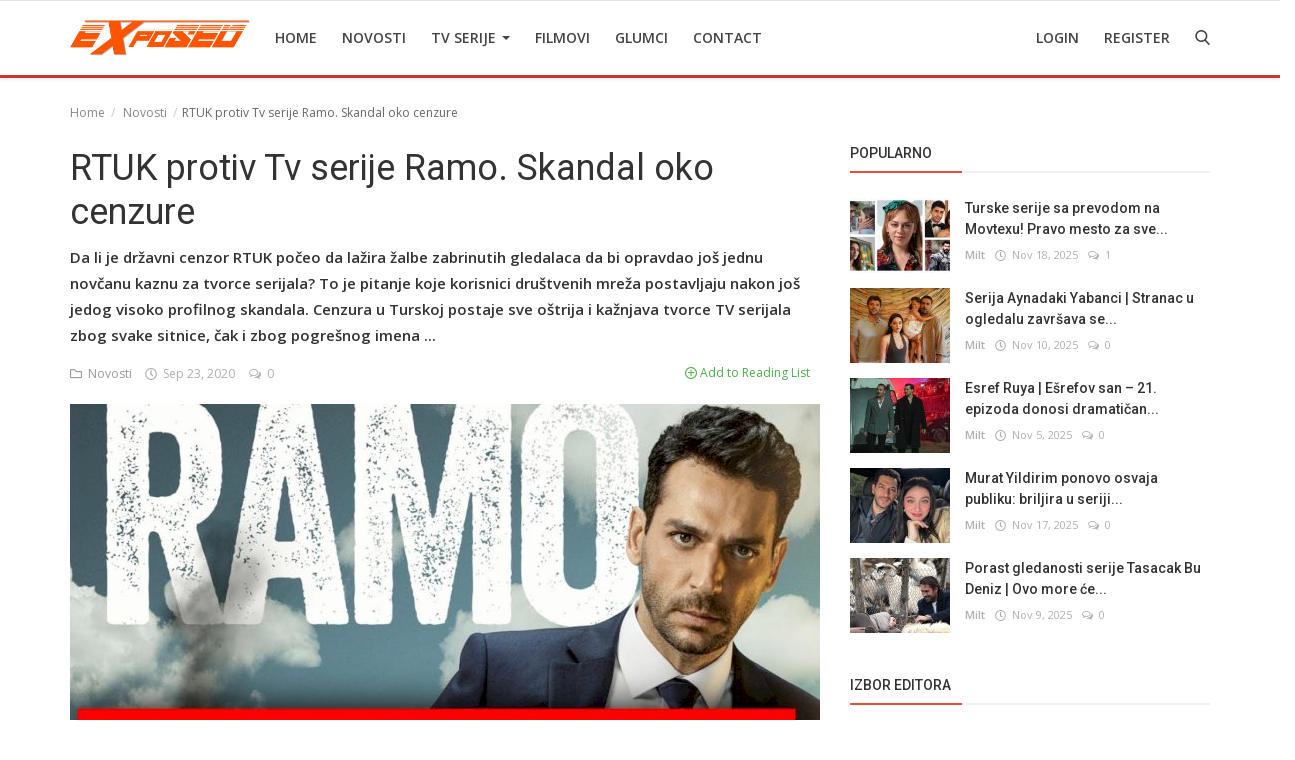

--- FILE ---
content_type: text/html; charset=UTF-8
request_url: https://tvexposed.net/rtuk-protiv-tv-serije-ramo-skandal-oko-cenzure
body_size: 13220
content:
<!DOCTYPE html>
<html lang="en">
<head>
    <meta charset="utf-8">
    <meta http-equiv="X-UA-Compatible" content="IE=edge">
    <meta name="viewport" content="width=device-width, initial-scale=1">
    <title>RTUK protiv Tv serije Ramo. Skandal oko cenzure - Najbolje Turske serije  sa prevodom </title>
    <meta name="description" content="Da li je državni cenzor RTUK počeo da lažira žalbe zabrinutih gledalaca da bi opravdao još jednu novčanu kaznu za tvorce serijala? To je pitanje koje korisnici društvenih mreža postavljaju nakon još jedog visoko profilnog skandala. Cenzura u Turskoj postaje sve oštrija i kažnjava tvorce TV serijala zbog svake sitnice, čak i zbog pogrešnog imena ..."/>
    <meta name="keywords" content=""/>
    <meta name="author" content="Codingest"/>
    <meta name="robots" content="all"/>
    <meta name="revisit-after" content="1 Days"/>
    <meta property="og:locale" content="en-US"/>
    <meta property="og:site_name" content="TV Exposed"/>
    <meta property="og:type" content="article"/>
    <meta property="og:title" content="RTUK protiv Tv serije Ramo. Skandal oko cenzure"/>
    <meta property="og:description" content="Da li je državni cenzor RTUK počeo da lažira žalbe zabrinutih gledalaca da bi opravdao još jednu novčanu kaznu za tvorce serijala? To je pitanje koje korisnici društvenih mreža postavljaju nakon još jedog visoko profilnog skandala. Cenzura u Turskoj postaje sve oštrija i kažnjava tvorce TV serijala zbog svake sitnice, čak i zbog pogrešnog imena ..."/>
    <meta property="og:url" content="https://tvexposed.net/rtuk-protiv-tv-serije-ramo-skandal-oko-cenzure"/>
    <meta property="og:image" content="https://tvexposed.net/uploads/images/image_750x415_607804cb5acd4.jpg"/>
    <meta property="og:image:width" content="750"/>
    <meta property="og:image:height" content="415"/>
    <meta name="twitter:card" content="summary_large_image"/>
    <meta name="twitter:site" content="TV Exposed"/>
    <meta name="twitter:title" content="RTUK protiv Tv serije Ramo. Skandal oko cenzure"/>
    <meta name="twitter:description" content="Da li je državni cenzor RTUK počeo da lažira žalbe zabrinutih gledalaca da bi opravdao još jednu novčanu kaznu za tvorce serijala? To je pitanje koje korisnici društvenih mreža postavljaju nakon još jedog visoko profilnog skandala. Cenzura u Turskoj postaje sve oštrija i kažnjava tvorce TV serijala zbog svake sitnice, čak i zbog pogrešnog imena ..."/>
    <meta name="twitter:image" content="https://tvexposed.net/uploads/images/image_750x415_607804cb5acd4.jpg"/>
    <meta property="article:tag" content="cenzura"/>
    <meta property="article:tag" content="skandal"/>
    <meta property="article:tag" content="Turska serija Ramo"/>
    <link rel="canonical" href="https://tvexposed.net/rtuk-protiv-tv-serije-ramo-skandal-oko-cenzure"/>
    <link rel="alternate" hreflang="en-US" href="https://tvexposed.net/"/>
    <link rel="alternate" hreflang="HR" href="https://tvexposed.net/hr/"/>
    <link rel="shortcut icon" type="image/png" href="https://tvexposed.net/uploads/logo/logo_607ada85acc082.png"/>
    <link href="https://fonts.googleapis.com/css?family=Open+Sans:300,400,600,700&display=swap&subset=cyrillic,cyrillic-ext,greek,greek-ext,latin-ext,vietnamese" rel="stylesheet">    <link href="https://fonts.googleapis.com/css?family=Roboto:300,400,500,700&display=swap&subset=cyrillic,cyrillic-ext,greek,greek-ext,latin-ext,vietnamese" rel="stylesheet">
    <link rel="stylesheet" href="https://tvexposed.net/assets/vendor/font-icons/css/icons.min.css"/>
    <link rel="stylesheet" href="https://tvexposed.net/assets/vendor/bootstrap/css/bootstrap.min.css">
    <link href="https://tvexposed.net/assets/vendor/slick/slick.min.css" rel="stylesheet"/>
    <link href="https://tvexposed.net/assets/css/magnific-popup.min.css" rel="stylesheet"/>
    <link href="https://tvexposed.net/assets/css/style-4.0.min.css?v=1" rel="stylesheet"/>
    <link href="https://tvexposed.net/assets/css/colors/red.min.css" rel="stylesheet"/>
    <style>body {font-family: "Open Sans", Helvetica, sans-serif}  .widget-title .title, .home-slider-item .title, .home-slider-boxed-item .title, .reactions .title-reactions, .poll .title, .w-popular-list li .title, .random-post-slider .item-info .title, .first-tmp-slider-item .item-info .title, .post-item-horizontal .title, .post-item .title, .footer-widget .title, .f-random-list li .title, .post-content .post-title .title, .related-posts .post-list li .title, .related-posts .related-post-title .title, .comment-tabs a, .page-title, .leave-reply-title, .post-item-boxed .title, .w-our-picks-list li .title, .gallery-category-title {font-family: "Roboto", Helvetica, sans-serif}  .post-item-horizontal .item-image {float: left;}  .post-item-horizontal .item-content {float: left;}.add-to-reading-list{padding: 0 !important}</style>    <style>
.about-author{
display:none !important;
}
#header{ border-bottom: 3px solid #cc3333; }
.footer-bottom{ border-top: 1px solid #cc3333; }
.title-line{ background-color: #e74c3c !important; }

}
@media (min-width: 1300px){
.container {
    width: 1300px;
}

.post-item-horizontal .item-image{
	width: 35.6667%;
}
.post-item-horizontal .item-content{
width: 58.333%;
}

.post-image > img {
width:100%;
}
.related-posts .post-list li .img-responsive {
    height: auto;
}
}
</style>

    <!-- HTML5 shim and Respond.js for IE8 support of HTML5 elements and media queries -->
    <!-- WARNING: Respond.js doesn't work if you view the page via file:// -->
    <!--[if lt IE 9]>
    <script src="https://oss.maxcdn.com/html5shiv/3.7.3/html5shiv.min.js"></script>
    <script src="https://oss.maxcdn.com/respond/1.4.2/respond.min.js"></script>
    <![endif]-->
    <!-- Jquery -->
    <script src="https://tvexposed.net/assets/js/jquery-1.12.4.min.js"></script>
    <script>var rtl = false;</script>
<!-- Google Tag Manager -->
<script>(function(w,d,s,l,i){w[l]=w[l]||[];w[l].push({'gtm.start':
new Date().getTime(),event:'gtm.js'});var f=d.getElementsByTagName(s)[0],
j=d.createElement(s),dl=l!='dataLayer'?'&l='+l:'';j.async=true;j.src=
'https://www.googletagmanager.com/gtm.js?id='+i+dl;f.parentNode.insertBefore(j,f);
})(window,document,'script','dataLayer','GTM-MPGG97V');</script>
<!-- End Google Tag Manager -->
</head>
<body>
<!-- header -->
<header id="header">
    <nav class="navbar navbar-inverse" role="banner">
        <div class="container nav-container">
            <div class="navbar-header logo-cnt">
                <a class="navbar-brand" href="https://tvexposed.net/">
                    <img src="https://tvexposed.net/uploads/logo/logo_62e457603ad8b.png" alt="logo">
                </a>
            </div>
            <!--navigation-->
<div class="nav-desktop">
    <div class="collapse navbar-collapse navbar-left">
        <ul class="nav navbar-nav">
            <li class="">
                <a href="https://tvexposed.net/">
                    Home                </a>
            </li>
                                            <li class="">
                                    <a href="https://tvexposed.net/novosti">
                                        Novosti                                    </a>
                                </li>
                                                            <li class="dropdown ">
                                    <a class="dropdown-toggle disabled" data-toggle="dropdown" href="https://tvexposed.net/turske-serije-1">
                                        TV Serije                                        <span class="caret"></span>
                                    </a>
                                    <ul class="dropdown-menu top-dropdown">
                                                                                    <li>
                                                <a role="menuitem" href="https://tvexposed.net/turske-serije-1/meksicke-serije">
                                                    Meksicke Serije                                                </a>
                                            </li>
                                                                                    <li>
                                                <a role="menuitem" href="https://tvexposed.net/turske-serije-1/spanske-serije">
                                                    Spanske Serije                                                </a>
                                            </li>
                                                                                    <li>
                                                <a role="menuitem" href="https://tvexposed.net/turske-serije-1/strane-serije">
                                                    Strane Serije                                                </a>
                                            </li>
                                                                                    <li>
                                                <a role="menuitem" href="https://tvexposed.net/turske-serije-1/turske-serije">
                                                    Turske Serije                                                </a>
                                            </li>
                                                                            </ul>
                                </li>
                                                            <li class="">
                                    <a href="https://tvexposed.net/filmovi">
                                        Filmovi                                    </a>
                                </li>
                                                            <li class="">
                                    <a href="https://tvexposed.net/turski-glumci">
                                        Glumci                                    </a>
                                </li>
                                                            <li class="">
                                    <a href="https://tvexposed.net/contact">
                                        Contact                                    </a>
                                </li>
                            
                    </ul>

        <ul class="nav navbar-nav nav-right">
                                                <li class="nav-item-right ">
                        <a href="https://tvexposed.net/login">
                            Login                        </a>
                    </li>
                    <li class="nav-item-right ">
                        <a href="https://tvexposed.net/register">
                            Register                        </a>
                    </li>
                                        <li class="nav-item-right">
                <a href="#" data-toggle="modal-search" id="search_button" class="search-icon"><i class="icon-search"></i></a>
            </li>
        </ul>
    </div>
</div>
        </div>
        <div class="mobile-nav-container">
            <div class="nav-mobile-header">
    <div class="container-fluid">
        <div class="row">
            <div class="mobile-header-container">
                <div class="mobile-menu-button">
                    <a href="javascript:void(0)" class="btn-open-mobile-nav"><i class="icon-menu"></i></a>
                </div>
                <div class="mobile-logo">
                    <a href="https://tvexposed.net/"><img src="https://tvexposed.net/uploads/logo/logo_607ada85acc081.png" alt="logo"></a>
                </div>
                <div class="mobile-button-buttons">
                    <a href="javascript:void(0)" id="mobile_search_button" class="search-icon"><i class="icon-search"></i></a>
                </div>
            </div>
        </div>
    </div>
</div>

<div id="navMobile" class="nav-mobile">
    <div class="nav-mobile-logo">
        <a href="https://tvexposed.net/"><img src="https://tvexposed.net/uploads/logo/logo_62e457603ad8b.png" alt="logo"></a>
    </div>
    <a href="javascript:void(0)" class="btn-close-mobile-nav"><i class="icon-close"></i></a>
    <div class="nav-mobile-inner">
        <div class="row">
            <div class="col-sm-12">
                <ul class="navbar-nav">
                    <li class="nav-item">
                        <a href="https://tvexposed.net/" class="nav-link">Home</a>
                    </li>

                                                        <li class="nav-item">
                                        <a href="https://tvexposed.net/novosti" class="nav-link">
                                            Novosti                                        </a>
                                    </li>
                                                                    <li class="nav-item dropdown">
                                        <a class="dropdown-toggle nav-link" data-toggle="dropdown" href="https://tvexposed.net/turske-serije-1">
                                            TV Serije                                            <i class="icon-arrow-down"></i>
                                        </a>
                                        <ul class="dropdown-menu">
                                                                                            <li class="nav-item">
                                                    <a role="menuitem" href="https://tvexposed.net/turske-serije-1" class="nav-link">
                                                        All                                                    </a>
                                                </li>
                                                                                            <li class="nav-item">
                                                    <a role="menuitem" href="https://tvexposed.net/turske-serije-1/meksicke-serije" class="nav-link">
                                                        Meksicke Serije                                                    </a>
                                                </li>
                                                                                            <li class="nav-item">
                                                    <a role="menuitem" href="https://tvexposed.net/turske-serije-1/spanske-serije" class="nav-link">
                                                        Spanske Serije                                                    </a>
                                                </li>
                                                                                            <li class="nav-item">
                                                    <a role="menuitem" href="https://tvexposed.net/turske-serije-1/strane-serije" class="nav-link">
                                                        Strane Serije                                                    </a>
                                                </li>
                                                                                            <li class="nav-item">
                                                    <a role="menuitem" href="https://tvexposed.net/turske-serije-1/turske-serije" class="nav-link">
                                                        Turske Serije                                                    </a>
                                                </li>
                                                                                    </ul>
                                    </li>
                                                                    <li class="nav-item">
                                        <a href="https://tvexposed.net/filmovi" class="nav-link">
                                            Filmovi                                        </a>
                                    </li>
                                                                    <li class="nav-item">
                                        <a href="https://tvexposed.net/turski-glumci" class="nav-link">
                                            Glumci                                        </a>
                                    </li>
                                                                    <li class="nav-item">
                                        <a href="https://tvexposed.net/contact" class="nav-link">
                                            Contact                                        </a>
                                    </li>
                                
                                                                        <li class="nav-item">
                                <a href="https://tvexposed.net/login" class="nav-link">
                                    Login                                </a>
                            </li>
                            <li class="nav-item">
                                <a href="https://tvexposed.net/register" class="nav-link">
                                    Register                                </a>
                            </li>
                                                            </ul>
            </div>
        </div>
        <div class="row">
            <div class="col-sm-12">
                                    <div class="dropdown dropdown-mobile-languages dropup">
                        <a class="dropdown-toggle" data-toggle="dropdown" href="#" aria-expanded="false">
                            <i class="icon-language"></i>
                            English&nbsp;<span class="icon-arrow-down"></span>
                        </a>
                        <ul class="dropdown-menu dropdown-lang">
                                                            <li>
                                    <a href="https://tvexposed.net/" class="selected ">
                                        English                                    </a>
                                </li>
                                                            <li>
                                    <a href="https://tvexposed.net/hr/" class=" ">
                                        Croatian                                    </a>
                                </li>
                                                    </ul>
                    </div>
                            </div>
        </div>
    </div>
</div>



        </div>
    </nav><!--/nav-->
    <!--search modal-->
    <div class="modal-search">
        <form action="https://tvexposed.net/search" method="get" accept-charset="utf-8">
        <div class="container">
            <input type="text" name="q" class="form-control" maxlength="300" pattern=".*\S+.*"
                   placeholder="Search..." required >
            <i class="icon-close s-close"></i>
        </div>
        </form>    </div><!-- /.modal-search -->
</header>
<!-- /.header-->
<div id="overlay_bg" class="overlay-bg"></div>
<!-- Section: main -->
<section id="main">
    <div class="container">
        <div class="row">
            <!-- breadcrumb -->
            <div class="page-breadcrumb">
                <ol class="breadcrumb">
                    <li class="breadcrumb-item"><a href="https://tvexposed.net/"> Home</a></li>
                                            <li class="breadcrumb-item">
                            <a href="https://tvexposed.net/novosti">Novosti</a>
                        </li>
                                                            <li class="breadcrumb-item active">RTUK protiv Tv serije Ramo. Skandal oko cenzure</li>
                </ol>
            </div>

            <div class="col-sm-12 col-md-8  sticky-sidebar">
                <div class="content">

                    <div class="post-content">
                        <div class="post-title">
                            <h1 class="title">RTUK protiv Tv serije Ramo. Skandal oko cenzure</h1>
                        </div>
                                                    <div class="post-summary">
                                <h2>
                                    Da li je državni cenzor RTUK počeo da lažira žalbe zabrinutih gledalaca da bi opravdao još jednu novčanu kaznu za tvorce serijala? To je pitanje koje korisnici društvenih mreža postavljaju nakon još jedog visoko profilnog skandala. Cenzura u Turskoj postaje sve oštrija i kažnjava tvorce TV serijala zbog svake sitnice, čak i zbog pogrešnog imena ...                                </h2>
                            </div>
                        
                        <div class="post-meta">
                                                            <a href="https://tvexposed.net/novosti" class="font-weight-normal">
                                    <i class="icon-folder"></i>&nbsp;&nbsp;Novosti                                </a>
                                                        <span><i class="icon-clock"></i>&nbsp;&nbsp;Sep 23, 2020</span>

                                                            <span><i class="icon-comment"></i>&nbsp;&nbsp;0 </span>
                            
                            <!--Show if enabled-->
                            

                            <!--Add to Reading List-->
                            
                                <a href="https://tvexposed.net/login" class="add-to-reading-list pull-right">
                                    <i class="icon-plus-circle"></i>&nbsp;Add to Reading List                                </a>

                                                    </div>

                                                    <div class="post-image">
                                                                            <img src="https://tvexposed.net/uploads/images/image_750x_607804cb0d814.jpg" class="img-responsive center-image" alt="RTUK protiv Tv serije Ramo. Skandal oko cenzure" copyright="cc-by " />
                                                                                                                                    </div>
                        

                        

    
    
        
            
            
        

        
    

<!--Sidebar ad space

-->

                        <div class="post-text text-style">

                            <!-- wp:heading {"level":3} -->
<h3>Da li je državni cenzor RTUK počeo da lažira žalbe zabrinutih gledalaca da bi opravdao još jednu novčanu kaznu za tvorce serijala?</h3>
<!-- /wp:heading -->

<!-- wp:paragraph -->
<p>To je pitanje koje korisnici društvenih mreža postavljaju nakon još jedog visoko profilnog skandala.</p>
<!-- /wp:paragraph -->

<!-- wp:paragraph -->
<p>Cenzura u Turskoj postaje sve oštrija i kažnjava tvorce TV serijala zbog svake sitnice, čak i zbog pogrešnog imena psa.</p>
<!-- /wp:paragraph -->

<!-- wp:paragraph -->
<p>Ali ovog puta izgleda da je državni cenzor RTUK otišao predaleko objavivši poruku 11-godišnjeg dečaka koji je ogorčen scenom u Ramovoj TV seriji i zahteva da se projekat otkaže.</p>
<!-- /wp:paragraph -->

<!-- wp:paragraph -->
<p><em><strong>By: TV Exposed</strong></em></p>
<!-- /wp:paragraph -->

<!-- wp:paragraph -->
<p><a href="https://serije.tv/paparaci-u-lovu-na-cana-yamana-video/">NOVO-<strong>Paparaci u lovu na Cana Yamana (VIDEO)</strong></a></p>
<!-- /wp:paragraph -->
                            
                            <!--Optional Url Button -->
                            
                                                    </div>


                        <div class="post-tags">
                                                            <h3 class="tags-title">Tags</h3>
                                <ul class="tag-list">
                                                                            <li>
                                            <a href="https://tvexposed.net/tag/cenzura">
                                                cenzura                                            </a>
                                        </li>
                                                                            <li>
                                            <a href="https://tvexposed.net/tag/skandal">
                                                skandal                                            </a>
                                        </li>
                                                                            <li>
                                            <a href="https://tvexposed.net/tag/turska-serija-ramo">
                                                Turska serija Ramo                                            </a>
                                        </li>
                                                                    </ul>
                                                    </div>


                        <div class="post-share">
                            <a href="javascript:void(0)"
                               onclick="window.open('https://www.facebook.com/sharer/sharer.php?u=https://tvexposed.net/rtuk-protiv-tv-serije-ramo-skandal-oko-cenzure', 'Share This Post', 'width=640,height=450');return false"
                               class="btn-share share facebook">
                                <i class="icon-facebook"></i>
                                <span class="hidden-sm">Facebook</span>
                            </a>

                            <a href="javascript:void(0)"
                               onclick="window.open('https://twitter.com/share?url=https://tvexposed.net/rtuk-protiv-tv-serije-ramo-skandal-oko-cenzure&amp;text=RTUK+protiv+Tv+serije+Ramo.+Skandal+oko+cenzure', 'Share This Post', 'width=640,height=450');return false"
                               class="btn-share share twitter">
                                <i class="icon-twitter"></i>
                                <span class="hidden-sm">Twitter</span>
                            </a>

                            <a href="https://api.whatsapp.com/send?text=RTUK protiv Tv serije Ramo. Skandal oko cenzure - https://tvexposed.net/rtuk-protiv-tv-serije-ramo-skandal-oko-cenzure" target="_blank"
                               class="btn-share share whatsapp">
                                <i class="icon-whatsapp"></i>
                                <span class="hidden-sm">Whatsapp</span>
                            </a>

                            <a href="javascript:void(0)"
                               onclick="window.open('http://www.linkedin.com/shareArticle?mini=true&amp;url=https://tvexposed.net/rtuk-protiv-tv-serije-ramo-skandal-oko-cenzure', 'Share This Post', 'width=640,height=450');return false"
                               class="btn-share share linkedin">
                                <i class="icon-linkedin"></i>
                                <span class="hidden-sm">Linkedin</span>
                            </a>

                            <a href="javascript:void(0)"
                               onclick="window.open('http://pinterest.com/pin/create/button/?url=https://tvexposed.net/rtuk-protiv-tv-serije-ramo-skandal-oko-cenzure&amp;media=https://tvexposed.net/uploads/images/image_750x_607804cb0d814.jpg', 'Share This Post', 'width=640,height=450');return false"
                               class="btn-share share pinterest">
                                <i class="icon-pinterest"></i>
                                <span class="hidden-sm">Pinterest</span>
                            </a>

                        </div>

                        
                        <div class="col-sm-12 col-xs-12">
                            <div class="row">
                                <div class="bn-bottom-post">
                                    

    
    
        
            
            
        

        
    

<!--Sidebar ad space

-->
                                </div>
                            </div>
                        </div>

                    </div><!--/post-content-->

                    <!--include about author -->
                    

    <div class="col-sm-12 col-xs-12">
        <div class="row">

            <div class="about-author">
                <div class="about-author-left">
                    <a href="https://tvexposed.net/profile/tvexposed" class="author-link">
                        <img src="https://tvexposed.net/uploads/profile/avatar_1_607adabfe95fa.jpg" alt="" class="img-responsive img-author">
                    </a>
                </div>
                <div class="about-author-right">
                    <div class="about-author-row">
                        <p class="p-about-author">
                            <strong>
                                <a href="https://tvexposed.net/profile/tvexposed" class="author-link"> tvexposed </a>
                            </strong>
                        </p>
                    </div>
                    <div class="about-author-row">
                        
                        <div class="author-social-cnt">
                            <ul class="author-social">
                                <!--if facebook url exists-->
                                                                <!--if twitter url exists-->
                                                                <!--if google url exists-->
                                                                <!--if pinterest url exists-->
                                                                <!--if instagram url exists-->
                                                                <!--if linkedin url exists-->
                                                                <!--if vk url exists-->
                                                                <!--if youtube url exists-->
                                                            </ul>
                        </div>

                    </div>

                </div>
            </div>


        </div>
    </div>


                    <div class="related-posts">
                        <div class="related-post-title">
                            <h4 class="title">Related Posts</h4>
                        </div>
                        <div class="row related-posts-row">
                            <ul class="post-list">
                                
                                    <li class="col-sm-4 col-xs-12 related-posts-col">
                                        <a href="https://tvexposed.net/serkan-altunorak-o-seriji-maviye-surgun">
                                            		<img src="https://tvexposed.net/assets/img/bg_slider.png" data-src="https://tvexposed.net/uploads/images/202306/image_650x433_64831daf6703e.jpg" class="lazyload img-responsive" alt="Serkan Altunorak o seriji Maviye Surgun " onerror="javascript:this.src='https://tvexposed.net/assets/img/bg_slider.png'">
	                                        </a>
                                        <h3 class="title">
                                            <a href="https://tvexposed.net/serkan-altunorak-o-seriji-maviye-surgun">
                                                Serkan Altunorak o seriji Maviye Surgun                                             </a>
                                        </h3>
                                    </li>

                                
                                    <li class="col-sm-4 col-xs-12 related-posts-col">
                                        <a href="https://tvexposed.net/objavljen-novi-trejler-turske-serije-bir-derdim-var-imam-problem">
                                            		<img src="https://tvexposed.net/assets/img/bg_slider.png" data-src="https://tvexposed.net/uploads/images/202310/image_650x433_65311e9801643.jpg" class="lazyload img-responsive" alt="Objavljen novi trejler turske serije Bir Derdim Var / Imam problem" onerror="javascript:this.src='https://tvexposed.net/assets/img/bg_slider.png'">
	                                        </a>
                                        <h3 class="title">
                                            <a href="https://tvexposed.net/objavljen-novi-trejler-turske-serije-bir-derdim-var-imam-problem">
                                                Objavljen novi trejler turske serije Bir Derdim Var...                                            </a>
                                        </h3>
                                    </li>

                                
                                    <li class="col-sm-4 col-xs-12 related-posts-col">
                                        <a href="https://tvexposed.net/da-li-serija-yasak-elma-zabranjena-jabuka-treba-da-dobije-7-sezonu">
                                            		<img src="https://tvexposed.net/assets/img/bg_slider.png" data-src="https://tvexposed.net/uploads/images/202301/image_650x433_63d127295182d.jpg" class="lazyload img-responsive" alt="Da li serija Yasak Elma / Zabranjena jabuka treba da dobije 7. sezonu?!" onerror="javascript:this.src='https://tvexposed.net/assets/img/bg_slider.png'">
	                                        </a>
                                        <h3 class="title">
                                            <a href="https://tvexposed.net/da-li-serija-yasak-elma-zabranjena-jabuka-treba-da-dobije-7-sezonu">
                                                Da li serija Yasak Elma / Zabranjena jabuka treba...                                            </a>
                                        </h3>
                                    </li>

                                
                                    <li class="col-sm-4 col-xs-12 related-posts-col">
                                        <a href="https://tvexposed.net/sta-nas-ocekuje-u-novoj-epizodi-serije-kizil-goncalar-crveni-pupoljci">
                                            		<img src="https://tvexposed.net/assets/img/bg_slider.png" data-src="https://tvexposed.net/uploads/images/202411/image_650x433_6731ffb5a394a.jpg" class="lazyload img-responsive" alt="Šta nas očekuje u novoj epizodi serije Kizil Goncalar | Crveni pupoljci?!" onerror="javascript:this.src='https://tvexposed.net/assets/img/bg_slider.png'">
	                                        </a>
                                        <h3 class="title">
                                            <a href="https://tvexposed.net/sta-nas-ocekuje-u-novoj-epizodi-serije-kizil-goncalar-crveni-pupoljci">
                                                Šta nas očekuje u novoj epizodi serije Kizil Goncalar...                                            </a>
                                        </h3>
                                    </li>

                                
                                    <li class="col-sm-4 col-xs-12 related-posts-col">
                                        <a href="https://tvexposed.net/ziva-legenda-turske-kinematografije-aydemir-akbas">
                                            		<img src="https://tvexposed.net/assets/img/bg_slider.png" data-src="https://tvexposed.net/uploads/images/202107/image_650x433_60eaf786ce283.jpg" class="lazyload img-responsive" alt="Živa legenda turske kinematografije – Aydemir Akbas" onerror="javascript:this.src='https://tvexposed.net/assets/img/bg_slider.png'">
	                                        </a>
                                        <h3 class="title">
                                            <a href="https://tvexposed.net/ziva-legenda-turske-kinematografije-aydemir-akbas">
                                                Živa legenda turske kinematografije – Aydemir Akbas                                            </a>
                                        </h3>
                                    </li>

                                
                                    <li class="col-sm-4 col-xs-12 related-posts-col">
                                        <a href="https://tvexposed.net/tri-turske-glumice-na-listi-najlepsih-zena-sveta">
                                            		<img src="https://tvexposed.net/assets/img/bg_slider.png" data-src="https://tvexposed.net/uploads/images/202112/image_650x433_61cc778a01618.jpg" class="lazyload img-responsive" alt="Tri turske glumice na listi najlepših žena sveta" onerror="javascript:this.src='https://tvexposed.net/assets/img/bg_slider.png'">
	                                        </a>
                                        <h3 class="title">
                                            <a href="https://tvexposed.net/tri-turske-glumice-na-listi-najlepsih-zena-sveta">
                                                Tri turske glumice na listi najlepših žena sveta                                            </a>
                                        </h3>
                                    </li>

                                                            </ul>
                        </div>
                    </div>

                    <div class="col-sm-12 col-xs-12">
                        <div class="row">
                            <div class="comment-section">
                                                                    <ul class="nav nav-tabs">
                                                                                    <li class="active"><a data-toggle="tab" href="#comments">Comments</a></li>
                                                                                                                    </ul>

                                    <div class="tab-content">
                                                                                    <div id="comments" class="tab-pane fade in active">
                                                <!-- include comments -->
                                                
	<form id="make_comment">
		<input type="hidden" name="parent_id" value="0">
		<input type="hidden" name="post_id" value="2224">
		<div class="form-row">
			<div class="row">
				<div class="form-group col-md-6">
					<label>Name</label>
					<input type="text" name="name" class="form-control form-input" maxlength="40" placeholder="Name">
				</div>
				<div class="form-group col-md-6">
					<label>Email</label>
					<input type="email" name="email" class="form-control form-input" maxlength="100" placeholder="Email">
				</div>
			</div>
		</div>
		<div class="form-group">
			<label>Comment</label>
			<textarea name="comment" class="form-control form-input form-textarea" maxlength="4999" placeholder="Leave your comment..."></textarea>
		</div>
		<div class="form-group"><div class="g-recaptcha" data-sitekey="6Leo2q4aAAAAAFA0Kph1tOCXUaybifctjztYvSWz" data-theme="light" data-type="image" data-size="normal" ></div><script type="text/javascript" src="https://www.google.com/recaptcha/api.js?render=onload&hl=en" async defer></script> </div>		<button type="submit" class="btn btn-md btn-custom">Post Comment</button>
		<div id="message-comment-result" class="message-comment-result"></div>
	</form>
                                                <div id="comment-result">
                                                    <input type="hidden" value="5" id="post_comment_limit">
<div class="row">
	<div class="col-sm-12">
		<div class="comments">
						<ul class="comment-list">
							</ul>
		</div>
	</div>

	</div>
                                                </div>
                                            </div>
                                                                                                                                                                    <div id="facebook_comments" class="tab-pane fade">
                                                <div class="fb-comments" data-href="https://tvexposed.net/rtuk-protiv-tv-serije-ramo-skandal-oko-cenzure" data-width="100%" data-numposts="5"
                                                     data-colorscheme="light"></div>
                                            </div>
                                                                            </div>
                                                            </div>
                        </div>
                    </div>
                </div>

            </div>

            <div class="col-sm-12 col-md-4 sticky-sidebar">
                <!--Sidebar-->
                
<div class="sidebar">

    

    
    
        
            
        

        
    

<!--Sidebar ad space

-->

    <div class="col-sm-12 col-xs-12 sidebar-widget widget-popular-posts">
        <div class="row">
            <!--Include popular posts partial-->
            
<!--Partial: Popular Posts-->
<div class="widget-title widget-popular-posts-title">
    <h4 class="title">Popularno</h4>
</div>

<div class="col-sm-12 widget-body">
    <div class="row">
        <ul class="widget-list w-popular-list">

            <!--List  popular posts-->
                                <li>
                        <div class="left">
                            <a href="https://tvexposed.net/turske-serije-sa-prevodom-na-movtexu-pravo-mesto-za-sve-ljubitelje-dizija">
                                		<img src="https://tvexposed.net/assets/img/bg_small.png" data-src="https://tvexposed.net/uploads/images/202410/image_100x75_671244d963237.jpg" class="lazyload img-responsive" alt="Turske serije sa prevodom na Movtexu! Pravo mesto za sve ljubitelje dizija!" onerror="javascript:this.src='https://tvexposed.net/assets/img/bg_small.png'">
	                            </a>
                        </div>
                        <div class="right">
                            <h3 class="title">
                                <a href="https://tvexposed.net/turske-serije-sa-prevodom-na-movtexu-pravo-mesto-za-sve-ljubitelje-dizija">
                                    Turske serije sa prevodom na Movtexu! Pravo mesto za sve...                                </a>
                            </h3>
                            <div class="post-meta">
    <p class="post-meta-inner">
    <span>
        <a href="https://tvexposed.net/profile/milt">
        Milt        </a>
    </span>
        <span>
        <i class="icon-clock"></i>&nbsp;&nbsp;Nov 18, 2025    </span>
                    <span>
        <i class="icon-comment"></i>&nbsp;
                1    </span>
                <!--Show if enabled-->
            </p>
</div>                        </div>
                    </li>
                                    <li>
                        <div class="left">
                            <a href="https://tvexposed.net/serija-aynadaki-yabanci-stranac-u-ogledalu-zavrsava-se-u-7-epizodi-zbog-niskog-rejtinga">
                                		<img src="https://tvexposed.net/assets/img/bg_small.png" data-src="https://tvexposed.net/uploads/images/202511/image_100x75_6912155791900.jpg" class="lazyload img-responsive" alt="Serija Aynadaki Yabanci | Stranac u ogledalu završava se u 7. epizodi zbog niskog rejtinga" onerror="javascript:this.src='https://tvexposed.net/assets/img/bg_small.png'">
	                            </a>
                        </div>
                        <div class="right">
                            <h3 class="title">
                                <a href="https://tvexposed.net/serija-aynadaki-yabanci-stranac-u-ogledalu-zavrsava-se-u-7-epizodi-zbog-niskog-rejtinga">
                                    Serija Aynadaki Yabanci | Stranac u ogledalu završava se...                                </a>
                            </h3>
                            <div class="post-meta">
    <p class="post-meta-inner">
    <span>
        <a href="https://tvexposed.net/profile/milt">
        Milt        </a>
    </span>
        <span>
        <i class="icon-clock"></i>&nbsp;&nbsp;Nov 10, 2025    </span>
                    <span>
        <i class="icon-comment"></i>&nbsp;
                0    </span>
                <!--Show if enabled-->
            </p>
</div>                        </div>
                    </li>
                                    <li>
                        <div class="left">
                            <a href="https://tvexposed.net/esref-ruya-esrefov-san-21-epizoda-donosi-dramatican-preokret">
                                		<img src="https://tvexposed.net/assets/img/bg_small.png" data-src="https://tvexposed.net/uploads/images/202511/image_100x75_690b2c7beb96a.jpg" class="lazyload img-responsive" alt="Esref Ruya | Ešrefov san – 21. epizoda donosi dramatičan preokret!" onerror="javascript:this.src='https://tvexposed.net/assets/img/bg_small.png'">
	                            </a>
                        </div>
                        <div class="right">
                            <h3 class="title">
                                <a href="https://tvexposed.net/esref-ruya-esrefov-san-21-epizoda-donosi-dramatican-preokret">
                                    Esref Ruya | Ešrefov san – 21. epizoda donosi dramatičan...                                </a>
                            </h3>
                            <div class="post-meta">
    <p class="post-meta-inner">
    <span>
        <a href="https://tvexposed.net/profile/milt">
        Milt        </a>
    </span>
        <span>
        <i class="icon-clock"></i>&nbsp;&nbsp;Nov 5, 2025    </span>
                    <span>
        <i class="icon-comment"></i>&nbsp;
                0    </span>
                <!--Show if enabled-->
            </p>
</div>                        </div>
                    </li>
                                    <li>
                        <div class="left">
                            <a href="https://tvexposed.net/murat-yildirim-ponovo-osvaja-publiku-briljira-u-seriji-guller-ve-gunahlar-ruze-i-gresi">
                                		<img src="https://tvexposed.net/assets/img/bg_small.png" data-src="https://tvexposed.net/uploads/images/202511/image_100x75_691b4764d5d42.jpg" class="lazyload img-responsive" alt="Murat Yildirim ponovo osvaja publiku: briljira u seriji Guller ve Gunahlar | Ruže i gresi" onerror="javascript:this.src='https://tvexposed.net/assets/img/bg_small.png'">
	                            </a>
                        </div>
                        <div class="right">
                            <h3 class="title">
                                <a href="https://tvexposed.net/murat-yildirim-ponovo-osvaja-publiku-briljira-u-seriji-guller-ve-gunahlar-ruze-i-gresi">
                                    Murat Yildirim ponovo osvaja publiku: briljira u seriji...                                </a>
                            </h3>
                            <div class="post-meta">
    <p class="post-meta-inner">
    <span>
        <a href="https://tvexposed.net/profile/milt">
        Milt        </a>
    </span>
        <span>
        <i class="icon-clock"></i>&nbsp;&nbsp;Nov 17, 2025    </span>
                    <span>
        <i class="icon-comment"></i>&nbsp;
                0    </span>
                <!--Show if enabled-->
            </p>
</div>                        </div>
                    </li>
                                    <li>
                        <div class="left">
                            <a href="https://tvexposed.net/porast-gledanosti-serije-tasacak-bu-deniz-ovo-more-ce-se-preliti">
                                		<img src="https://tvexposed.net/assets/img/bg_small.png" data-src="https://tvexposed.net/uploads/images/202511/image_100x75_69108540a47be.jpg" class="lazyload img-responsive" alt="Porast gledanosti serije Tasacak Bu Deniz | Ovo more će se preliti" onerror="javascript:this.src='https://tvexposed.net/assets/img/bg_small.png'">
	                            </a>
                        </div>
                        <div class="right">
                            <h3 class="title">
                                <a href="https://tvexposed.net/porast-gledanosti-serije-tasacak-bu-deniz-ovo-more-ce-se-preliti">
                                    Porast gledanosti serije Tasacak Bu Deniz | Ovo more će...                                </a>
                            </h3>
                            <div class="post-meta">
    <p class="post-meta-inner">
    <span>
        <a href="https://tvexposed.net/profile/milt">
        Milt        </a>
    </span>
        <span>
        <i class="icon-clock"></i>&nbsp;&nbsp;Nov 9, 2025    </span>
                    <span>
        <i class="icon-comment"></i>&nbsp;
                0    </span>
                <!--Show if enabled-->
            </p>
</div>                        </div>
                    </li>
                        </ul>
    </div>
</div>
        </div>
    </div>

            <div class="col-sm-12 col-xs-12 sidebar-widget">
            <div class="row">
                <!--Include our picks partial-->
                
<!--Partial: Popular Posts-->
<div class="widget-title widget-popular-posts-title">
	<h4 class="title">Izbor Editora</h4>
</div>

<div class="col-sm-12 widget-body">
	<div class="row">
		<ul class="widget-list w-our-picks-list">

			<!--List  popular posts-->
								<li>
						<div class="post-image">
							<a href="https://tvexposed.net/novosti">
                            <span class="label-post-category">
                                Novosti                            </span>
							</a>
							<a href="https://tvexposed.net/kiskanmak-ljubomora-sazetak-10-epizode">
										<img src="https://tvexposed.net/assets/img/bg_mid.png" data-src="https://tvexposed.net/uploads/images/202511/image_750x415_691c565c4009f.jpg" class="lazyload img-responsive" alt="Kiskanmak | Ljubomora – Sažetak 10. epizode" onerror="javascript:this.src='https://tvexposed.net/assets/img/bg_mid.png'">
								</a>
						</div>

						<h3 class="title">
							<a href="https://tvexposed.net/kiskanmak-ljubomora-sazetak-10-epizode">
								Kiskanmak | Ljubomora – Sažetak 10. epizode							</a>
						</h3>
						<div class="post-meta">
    <p class="post-meta-inner">
    <span>
        <a href="https://tvexposed.net/profile/milt">
        Milt        </a>
    </span>
        <span>
        <i class="icon-clock"></i>&nbsp;&nbsp;Nov 18, 2025    </span>
                    <span>
        <i class="icon-comment"></i>&nbsp;
                0    </span>
                <!--Show if enabled-->
            </p>
</div>
					</li>
									<li>
						<div class="post-image">
							<a href="https://tvexposed.net/novosti">
                            <span class="label-post-category">
                                Novosti                            </span>
							</a>
							<a href="https://tvexposed.net/ljubavni-zivot-ozge-yagiz-u-centru-paznje-medija-i-na-drustvenim-mrezama">
										<img src="https://tvexposed.net/assets/img/bg_mid.png" data-src="https://tvexposed.net/uploads/images/202511/image_750x415_691b008c1448f.jpg" class="lazyload img-responsive" alt="Ljubavni život Ozge Yagiz u centru pažnje medija i na društvenim mrežama" onerror="javascript:this.src='https://tvexposed.net/assets/img/bg_mid.png'">
								</a>
						</div>

						<h3 class="title">
							<a href="https://tvexposed.net/ljubavni-zivot-ozge-yagiz-u-centru-paznje-medija-i-na-drustvenim-mrezama">
								Ljubavni život Ozge Yagiz u centru pažnje medija i na društvenim...							</a>
						</h3>
						<div class="post-meta">
    <p class="post-meta-inner">
    <span>
        <a href="https://tvexposed.net/profile/milt">
        Milt        </a>
    </span>
        <span>
        <i class="icon-clock"></i>&nbsp;&nbsp;Nov 17, 2025    </span>
                    <span>
        <i class="icon-comment"></i>&nbsp;
                1    </span>
                <!--Show if enabled-->
            </p>
</div>
					</li>
									<li>
						<div class="post-image">
							<a href="https://tvexposed.net/novosti">
                            <span class="label-post-category">
                                Novosti                            </span>
							</a>
							<a href="https://tvexposed.net/aynadaki-yabanci-stranac-u-ogledalu-epizoda-7-finale-opasan-kraj-puta">
										<img src="https://tvexposed.net/assets/img/bg_mid.png" data-src="https://tvexposed.net/uploads/images/202511/image_750x415_6919d22ddd5e2.jpg" class="lazyload img-responsive" alt="Aynadaki Yabanci | Stranac u ogledalu epizoda 7 – Finale: Opasan kraj puta" onerror="javascript:this.src='https://tvexposed.net/assets/img/bg_mid.png'">
								</a>
						</div>

						<h3 class="title">
							<a href="https://tvexposed.net/aynadaki-yabanci-stranac-u-ogledalu-epizoda-7-finale-opasan-kraj-puta">
								Aynadaki Yabanci | Stranac u ogledalu epizoda 7 – Finale:...							</a>
						</h3>
						<div class="post-meta">
    <p class="post-meta-inner">
    <span>
        <a href="https://tvexposed.net/profile/milt">
        Milt        </a>
    </span>
        <span>
        <i class="icon-clock"></i>&nbsp;&nbsp;Nov 16, 2025    </span>
                    <span>
        <i class="icon-comment"></i>&nbsp;
                0    </span>
                <!--Show if enabled-->
            </p>
</div>
					</li>
									<li>
						<div class="post-image">
							<a href="https://tvexposed.net/novosti">
                            <span class="label-post-category">
                                Novosti                            </span>
							</a>
							<a href="https://tvexposed.net/sta-nam-donosi-6-epizoda-serije-sahtekarlar-prevaranti-evo-detalja">
										<img src="https://tvexposed.net/assets/img/bg_mid.png" data-src="https://tvexposed.net/uploads/images/202511/image_750x415_691714e824cb4.jpg" class="lazyload img-responsive" alt="Šta nam donosi 6. epizoda serije Sahtekarlar | Prevaranti?! Evo detalja!" onerror="javascript:this.src='https://tvexposed.net/assets/img/bg_mid.png'">
								</a>
						</div>

						<h3 class="title">
							<a href="https://tvexposed.net/sta-nam-donosi-6-epizoda-serije-sahtekarlar-prevaranti-evo-detalja">
								Šta nam donosi 6. epizoda serije Sahtekarlar | Prevaranti?!...							</a>
						</h3>
						<div class="post-meta">
    <p class="post-meta-inner">
    <span>
        <a href="https://tvexposed.net/profile/milt">
        Milt        </a>
    </span>
        <span>
        <i class="icon-clock"></i>&nbsp;&nbsp;Nov 14, 2025    </span>
                    <span>
        <i class="icon-comment"></i>&nbsp;
                0    </span>
                <!--Show if enabled-->
            </p>
</div>
					</li>
									<li>
						<div class="post-image">
							<a href="https://tvexposed.net/novosti">
                            <span class="label-post-category">
                                Novosti                            </span>
							</a>
							<a href="https://tvexposed.net/prve-fotografije-sa-snimanja-serije-vicdansiz-nova-originalna-tod-produkcija-sa-ekinom-kocem-i-aycom-aysin-turan">
										<img src="https://tvexposed.net/assets/img/bg_mid.png" data-src="https://tvexposed.net/uploads/images/202511/image_750x415_6915d99c76ce6.jpg" class="lazyload img-responsive" alt="Prve fotografije sa snimanja serije Vicdansiz: Nova originalna TOD produkcija sa Ekinom Kocem i Aycom Aysin Turan" onerror="javascript:this.src='https://tvexposed.net/assets/img/bg_mid.png'">
								</a>
						</div>

						<h3 class="title">
							<a href="https://tvexposed.net/prve-fotografije-sa-snimanja-serije-vicdansiz-nova-originalna-tod-produkcija-sa-ekinom-kocem-i-aycom-aysin-turan">
								Prve fotografije sa snimanja serije Vicdansiz: Nova originalna...							</a>
						</h3>
						<div class="post-meta">
    <p class="post-meta-inner">
    <span>
        <a href="https://tvexposed.net/profile/milt">
        Milt        </a>
    </span>
        <span>
        <i class="icon-clock"></i>&nbsp;&nbsp;Nov 13, 2025    </span>
                    <span>
        <i class="icon-comment"></i>&nbsp;
                0    </span>
                <!--Show if enabled-->
            </p>
</div>
					</li>
				
		</ul>
	</div>
</div>
            </div>
        </div>
    <!--
    <div class="col-sm-12 col-xs-12 sidebar-widget">
        <div class="row">
      
                    </div>
    </div> -->

    

    
    
        
            
        

        
    

<!--Sidebar ad space

-->

    <div class="col-sm-12 col-xs-12 sidebar-widget">
        <div class="row">
            <!--Include random slider partial-->
            
<div class="widget-title">
	<h4 class="title">Random Posts</h4>
</div>
<div class="col-sm-12 widget-body">
	<div class="row">
        		<div class="slider-container">
			<div class="random-slider-fixer">
				<img src="[data-uri]" alt="img">
			</div>
			<div class="random-slider-container">
				<div id="random-slider" class="random-slider">
													<!-- slider item -->
								<div class="home-slider-boxed-item">
									<a href="https://tvexposed.net/evo-kada-se-nastavlja-snimanje-turske-serije-zumruduanka">
												<img src="https://tvexposed.net/assets/img/bg_slider.png" class="img-responsive" alt="fixer">
		<img src="https://tvexposed.net/assets/img/bg_slider.png" data-lazy="https://tvexposed.net/uploads/images/image_650x433_6077f95cb604a.jpg" class="img-responsive img-slider img-external" alt="Evo kada se nastavlja snimanje turske serije Zümrüdüanka">
										</a>
									<div class="item-info redirect-onclik" data-url="https://tvexposed.net/evo-kada-se-nastavlja-snimanje-turske-serije-zumruduanka">
										<a href="https://tvexposed.net/zumruduanka">
										<span class="label label-danger label-slider-category">
											Zumruduanka										</span>
										</a>
										<h3 class="title">
											<a href="https://tvexposed.net/evo-kada-se-nastavlja-snimanje-turske-serije-zumruduanka">
												Evo kada se nastavlja snimanje turske serije Zümrüdüanka											</a>
										</h3>
									</div>
								</div>
															<!-- slider item -->
								<div class="home-slider-boxed-item">
									<a href="https://tvexposed.net/nove-vesti-o-seriji-savasci">
												<img src="https://tvexposed.net/assets/img/bg_slider.png" class="img-responsive" alt="fixer">
		<img src="https://tvexposed.net/assets/img/bg_slider.png" data-lazy="https://tvexposed.net/uploads/images/image_650x433_607805a796b4c.jpg" class="img-responsive img-slider img-external" alt="Nove vesti o seriji Savasci">
										</a>
									<div class="item-info redirect-onclik" data-url="https://tvexposed.net/nove-vesti-o-seriji-savasci">
										<a href="https://tvexposed.net/novosti">
										<span class="label label-danger label-slider-category">
											Novosti										</span>
										</a>
										<h3 class="title">
											<a href="https://tvexposed.net/nove-vesti-o-seriji-savasci">
												Nove vesti o seriji Savasci											</a>
										</h3>
									</div>
								</div>
															<!-- slider item -->
								<div class="home-slider-boxed-item">
									<a href="https://tvexposed.net/can-yaman-obilazi-italijanske-gradove-bez-verenice-raskid-je-istinit">
												<img src="https://tvexposed.net/assets/img/bg_slider.png" class="img-responsive" alt="fixer">
		<img src="https://tvexposed.net/assets/img/bg_slider.png" data-lazy="https://tvexposed.net/uploads/images/202107/image_650x433_6102a6dd907b8.jpg" class="img-responsive img-slider img-external" alt="Can Yaman obilazi italijanske gradove bez verenice – raskid je istinit?!">
										</a>
									<div class="item-info redirect-onclik" data-url="https://tvexposed.net/can-yaman-obilazi-italijanske-gradove-bez-verenice-raskid-je-istinit">
										<a href="https://tvexposed.net/novosti">
										<span class="label label-danger label-slider-category">
											Novosti										</span>
										</a>
										<h3 class="title">
											<a href="https://tvexposed.net/can-yaman-obilazi-italijanske-gradove-bez-verenice-raskid-je-istinit">
												Can Yaman obilazi italijanske gradove bez verenice – raskid je istinit?!											</a>
										</h3>
									</div>
								</div>
															<!-- slider item -->
								<div class="home-slider-boxed-item">
									<a href="https://tvexposed.net/prvi-negativni-znaci-u-seriji-yabani-divlji">
												<img src="https://tvexposed.net/assets/img/bg_slider.png" class="img-responsive" alt="fixer">
		<img src="https://tvexposed.net/assets/img/bg_slider.png" data-lazy="https://tvexposed.net/uploads/images/202310/image_650x433_653f9e6b93f5c.jpg" class="img-responsive img-slider img-external" alt="Prvi negativni znaci u seriji Yabani / Divlji">
										</a>
									<div class="item-info redirect-onclik" data-url="https://tvexposed.net/prvi-negativni-znaci-u-seriji-yabani-divlji">
										<a href="https://tvexposed.net/novosti">
										<span class="label label-danger label-slider-category">
											Novosti										</span>
										</a>
										<h3 class="title">
											<a href="https://tvexposed.net/prvi-negativni-znaci-u-seriji-yabani-divlji">
												Prvi negativni znaci u seriji Yabani / Divlji											</a>
										</h3>
									</div>
								</div>
															<!-- slider item -->
								<div class="home-slider-boxed-item">
									<a href="https://tvexposed.net/ulas-tuna-astepe-uskoro-zvanicno-u-novoj-seriji">
												<img src="https://tvexposed.net/assets/img/bg_slider.png" class="img-responsive" alt="fixer">
		<img src="https://tvexposed.net/assets/img/bg_slider.png" data-lazy="https://tvexposed.net/uploads/images/image_650x433_607805a95cc62.jpg" class="img-responsive img-slider img-external" alt="Ulas Tuna Astepe uskoro zvanično u novoj seriji">
										</a>
									<div class="item-info redirect-onclik" data-url="https://tvexposed.net/ulas-tuna-astepe-uskoro-zvanicno-u-novoj-seriji">
										<a href="https://tvexposed.net/novosti">
										<span class="label label-danger label-slider-category">
											Novosti										</span>
										</a>
										<h3 class="title">
											<a href="https://tvexposed.net/ulas-tuna-astepe-uskoro-zvanicno-u-novoj-seriji">
												Ulas Tuna Astepe uskoro zvanično u novoj seriji											</a>
										</h3>
									</div>
								</div>
											</div>
				<div id="random-slider-nav" class="slider-nav random-slider-nav">
					<button class="prev"><i class="icon-arrow-left"></i></button>
					<button class="next"><i class="icon-arrow-right"></i></button>
				</div>
			</div>
		</div>
        	</div>
</div>
        </div>
    </div>
    <div class="col-sm-12 col-xs-12 sidebar-widget d-none" style="display:none">
        <div class="row">
            <!--Include tags partial-->
            
<!--Partial: Tags-->
<div class="widget-title">
    <h4 class="title">Tags</h4>
</div>
<div class="col-sm-12 widget-body">
    <div class="row">
        <ul class="widget-list w-tag-list">
            <!--List  tags-->
                            <li>
                    <a href="https://tvexposed.net/tag/pecivo">
                        pecivo                    </a>
                </li>
                            <li>
                    <a href="https://tvexposed.net/tag/kenan-acar">
                        Kenan Acar                    </a>
                </li>
                            <li>
                    <a href="https://tvexposed.net/tag/obuka">
                        obuka                    </a>
                </li>
                            <li>
                    <a href="https://tvexposed.net/tag/yasak-elma">
                        yasak elma                    </a>
                </li>
                            <li>
                    <a href="https://tvexposed.net/tag/golden-butterfly">
                        Golden Butterfly                    </a>
                </li>
                            <li>
                    <a href="https://tvexposed.net/tag/glumica-mine-kilic">
                        glumica Mine Kilic                    </a>
                </li>
                            <li>
                    <a href="https://tvexposed.net/tag/burak-sarimola">
                        Burak Sarimola                    </a>
                </li>
                            <li>
                    <a href="https://tvexposed.net/tag/lale-mansur">
                        lale mansur                    </a>
                </li>
                            <li>
                    <a href="https://tvexposed.net/tag/glumica-merve-noor-bengi">
                        glumica Merve Noor Bengi                    </a>
                </li>
                            <li>
                    <a href="https://tvexposed.net/tag/6godina">
                        6godina                    </a>
                </li>
                            <li>
                    <a href="https://tvexposed.net/tag/osvajac-jerusalima">
                        Osvajač Jerusalima.                    </a>
                </li>
                            <li>
                    <a href="https://tvexposed.net/tag/muzicar-cem-belevi">
                        muzičar Cem Belevi                    </a>
                </li>
                            <li>
                    <a href="https://tvexposed.net/tag/serija-dias-de-gallos">
                        serija Dias de Gallos                    </a>
                </li>
                            <li>
                    <a href="https://tvexposed.net/tag/cudo-u-celiji-br7">
                        Čudo u ćeliji br.7                    </a>
                </li>
                            <li>
                    <a href="https://tvexposed.net/tag/mleveno-meso">
                        mleveno meso                    </a>
                </li>
                    </ul>
    </div>
</div>        </div>
    </div>
    <div class="col-sm-12 col-xs-12 sidebar-widget">
        <div class="row">
            <!--Include Widget Comments-->
                <!--Partial: Voting Poll-->
    <div class="widget-title widget-popular-posts-title">
        <h4 class="title">Voting Poll</h4>
    </div>

    <div class="col-sm-12 widget-body">
        <div class="row">
                                                                            </div>
    </div>
        </div>
    </div>

</div><!--/Sidebar-->
            </div><!--/col-->
        </div>
    </div>
</section>
<!-- /.Section: main -->
<script>
    $(function () {
        $('.post-text table').wrap('<div style="overflow-x:auto;"></div>');
    });
</script>


<!-- Start Footer Section -->
<footer id="footer">
    
    <div class="container-fluid" style="padding-left:0;padding-right:0;">
        <div class="row">
            <div class="container">
            
                <div class="row footer-widgets">
                    <!-- footer widget about-->
                    <div class="col-sm-4 col-xs-12">
                        <div class="footer-widget f-widget-about">
                            <div class="col-sm-12">
                                <div class="row">
                                    <h4 class="title">About</h4>
                                    <div class="title-line"></div>
                                    <p>
                                        TV Exposed | Popularni  Informativni Online Magazin.

Dnevne novosti o popularnim TV Serijama i Filmovima. Filmske zvezde, Moda, Muzika, Putopisi, Kulinarstvo...
&lt;/br&gt;
&lt;/br&gt;

&lt;span class=&quot;nobr&quot;&gt;AtomMedia Studio | TV Exposed Online Magazine
Seefeldstrasse 40 8008 Zürich, Switzerland
Contact Email: office@tvexposed.net&lt;/span&gt;                                    </p>
                                </div>
                            </div>
                        </div>
                    </div><!-- /.col-sm-4 -->
        
                    <!-- footer widget random posts-->
                    <div class="col-sm-4 col-xs-12">
                        <!--Include footer random posts partial-->
                        
<!--Partial: Footer Random Posts-->
<div class="footer-widget f-widget-random">
    <div class="col-sm-12">
        <div class="row">
            <h4 class="title">Random Posts</h4>
            <div class="title-line"></div>
            <ul class="f-random-list">

                <!--List random posts-->
                                            <li>
                                <div class="left">
                                    <a href="https://tvexposed.net/turska-serija-yeni-hayat-novi-zivot-se-i-dalje-prodaje-u-inostranstvu">
                                        		<img src="https://tvexposed.net/assets/img/bg_small.png" data-src="https://tvexposed.net/uploads/images/202111/image_100x75_619a55c25a4e6.jpg" class="lazyload img-responsive" alt="Turska serija Yeni Hayat / Novi život se i dalje prodaje u inostranstvu" onerror="javascript:this.src='https://tvexposed.net/assets/img/bg_small.png'">
	                                    </a>
                                </div>
                                <div class="right">
                                    <h5 class="title">
                                        <a href="https://tvexposed.net/turska-serija-yeni-hayat-novi-zivot-se-i-dalje-prodaje-u-inostranstvu">
                                            Turska serija Yeni Hayat / Novi život se i dalje prodaje...                                        </a>
                                    </h5>
                                </div>
                            </li>
                                                    <li>
                                <div class="left">
                                    <a href="https://tvexposed.net/los-start-turske-serije-annenin-sirridir-cocuk-dete-je-majcina-tajna">
                                        		<img src="https://tvexposed.net/assets/img/bg_small.png" data-src="https://tvexposed.net/uploads/images/202204/image_100x75_624ed854c1e21.jpg" class="lazyload img-responsive" alt="Loš start turske serije Annenin Sirridir Cocuk / Dete je majčina tajna" onerror="javascript:this.src='https://tvexposed.net/assets/img/bg_small.png'">
	                                    </a>
                                </div>
                                <div class="right">
                                    <h5 class="title">
                                        <a href="https://tvexposed.net/los-start-turske-serije-annenin-sirridir-cocuk-dete-je-majcina-tajna">
                                            Loš start turske serije Annenin Sirridir Cocuk / Dete je...                                        </a>
                                    </h5>
                                </div>
                            </li>
                                                    <li>
                                <div class="left">
                                    <a href="https://tvexposed.net/pocinje-snimanje-nove-turske-serije-hayaller-ve-hayatlar-snovi-i-zivot">
                                        		<img src="https://tvexposed.net/assets/img/bg_small.png" data-src="https://tvexposed.net/uploads/images/202112/image_100x75_61c321dd4f6e1.jpg" class="lazyload img-responsive" alt="Počinje snimanje nove turske serije Hayaller ve Hayatlar / Snovi i život" onerror="javascript:this.src='https://tvexposed.net/assets/img/bg_small.png'">
	                                    </a>
                                </div>
                                <div class="right">
                                    <h5 class="title">
                                        <a href="https://tvexposed.net/pocinje-snimanje-nove-turske-serije-hayaller-ve-hayatlar-snovi-i-zivot">
                                            Počinje snimanje nove turske serije Hayaller ve Hayatlar...                                        </a>
                                    </h5>
                                </div>
                            </li>
                        
            </ul>
        </div>
    </div>
</div>
                    </div><!-- /.col-sm-4 -->
        
                    <!-- footer widget follow us-->
                    <div class="col-sm-4 col-xs-12">
                        <div class="col-sm-12">
                            <div class="row">
                                <div class="footer-widget f-widget-follow">
                                    <div class="col-sm-12">
                                        <div class="row">
                                            <h4 class="title">Social Media</h4>
                                            <div class="title-line"></div>
                                            <ul>
                                                
    <li>
        <a class="rss" href="https://tvexposed.net/rss-feeds"><i class="icon-rss"></i></a>
    </li>
                                            </ul>
                                        </div>
                                    </div>
                                </div>
                            </div>
                        </div>
        
                        <!-- newsletter -->
                        <div class="col-sm-12">
                            <div class="row">
                                <p>Subscribe here to get interesting stuff and updates!</p>
                                <form action="https://tvexposed.net/home_controller/add_to_newsletter" method="post" accept-charset="utf-8">
<input type="hidden" name="infinite_csrf_token" value="952cb120b228f3685f93f7aeeb7505a2" />                                                                               
                                <div class="newsletter">
                                    <div class="left">
                                        <input type="email" name="email" id="newsletter_email" maxlength="199" placeholder="Email" required >
                                    </div>
                                    <div class="right">
                                        <button type="submit" class="newsletter-button">Subscribe</button>
                                    </div>
                                </div>
                                </form>                            </div>
                            <div class="row">
                                <p id="newsletter">
                                                                    </p>
                            </div>
                        </div>
        
                        <div class="col-sm-12">
                            <div class="row">
                                <div class="languages-dropdown">
                                                                            <div class="dropdown">
                                            <button class="btn dropdown-toggle" type="button" data-toggle="dropdown">
                                                <i class="icon-language"></i>English&nbsp;<span class="icon-arrow-down"></span>
                                            </button>
                                            <ul class="dropdown-menu">
                                                                                                    <li><a href="https://tvexposed.net/" class="selected">English</a></li>
                                                                                                    <li><a href="https://tvexposed.net/hr/" class="">Croatian</a></li>
                                                                                            </ul>
                                        </div>
                                                                    </div>
                            </div>
                        </div>
                    </div>
                    <!-- .col-md-3 -->
                </div>
                <!-- .row -->                
                
                
                
            </div>
        </div>
        


        <!-- Copyright -->
        <div class="footer-bottom">
            <div class="container">
            <div class="row">
                <div class="col-md-12">
                    <div class="footer-bottom-left">
                        <p>Copyright © 2019 TV Exposed - All Rights Reserved.</p>
                    </div>
                    <div class="footer-bottom-right">
                        <ul class="nav-footer">
                                                                    <li>
                                            <a href="https://tvexposed.net/terms-conditions">Terms &amp; Conditions </a>
                                        </li>
                                                                            <li>
                                            <a href="https://tvexposed.net/privacy-policy">Privacy Policy </a>
                                        </li>
                                                                            <li>
                                            <a href="https://tvexposed.net/contact">Contact </a>
                                        </li>
                                                            </ul>
                    </div>
                </div>
            </div>
            <!-- .row -->
            </div>
        </div>
        
        
    </div>
    
    
</footer>


					
										

  <script>
    function openVideo() {
      videoUrl = "https://www.youtube.com/watch?v=sxu-KM7rSso";
	  if(videoUrl.length == 0){
	  	return false;
	  }
	  videoUrl = '/video_popup.php?yt_link='+videoUrl;
      const width = 560;
      const height = 315;
      const left = (screen.width - width) / 2;
      const top = (screen.height - height) / 2;

      window.open(
        videoUrl,
        "YouTubePopup",
        `width=${width},height=${height},top=${top},left=${left},resizable=yes,scrollbars=no,status=no`
      );
    }
	 
document.querySelectorAll("h3 a").forEach(function(link) {
  link.addEventListener("click", function(e) {
    openVideo();
  });
});	  
  </script>	

<!-- End Footer Section -->
<!-- Scroll Up Link -->
<a href="#" class="scrollup"><i class="icon-arrow-up"></i></a>

<script>var sys_lang_id = '1';$('<input>').attr({type: 'hidden', name: 'sys_lang_id', value: sys_lang_id}).appendTo('form');var csfr_token_name = 'infinite_csrf_token';var csfr_cookie_name = 'infinite_csrf_cookie';var base_url = 'https://tvexposed.net/';var is_recaptcha_enabled = false;is_recaptcha_enabled = true;</script>
<script src="https://tvexposed.net/assets/vendor/slick/slick.min.js"></script>
<script src="https://tvexposed.net/assets/vendor/bootstrap/js/bootstrap.min.js"></script>
<script src="https://tvexposed.net/assets/js/plugins.js"></script>
<script>$(document).ready(function(){$("#home-slider").slick({autoplay:true,autoplaySpeed:4900,slidesToShow:4,slidesToScroll:1,infinite:true,speed:200,rtl:rtl,swipeToSlide:true,lazyLoad:"progressive",prevArrow:$("#home-slider-nav .prev"),nextArrow:$("#home-slider-nav .next"),responsive:[{breakpoint:2000,settings:{slidesToShow:3,slidesToScroll:1}},{breakpoint:1200,settings:{slidesToShow:2,slidesToScroll:1}},{breakpoint:768,settings:{slidesToShow:1,slidesToScroll:1}}]});$("#home-slider-boxed").slick({autoplay:true,autoplaySpeed:4900,slidesToShow:1,slidesToScroll:1,infinite:true,speed:200,rtl:rtl,swipeToSlide:true,lazyLoad:"progressive",prevArrow:$("#home-slider-boxed-nav .prev"),nextArrow:$("#home-slider-boxed-nav .next"),});$("#random-slider").slick({autoplay:true,autoplaySpeed:4900,slidesToShow:1,slidesToScroll:1,infinite:true,speed:200,rtl:rtl,lazyLoad:"progressive",prevArrow:$("#random-slider-nav .prev"),nextArrow:$("#random-slider-nav .next"),});$("#post-details-slider").slick({autoplay:false,autoplaySpeed:4900,slidesToShow:1,slidesToScroll:1,infinite:false,speed:200,rtl:rtl,adaptiveHeight:true,lazyLoad:"progressive",prevArrow:$("#post-details-slider-nav .prev"),nextArrow:$("#post-details-slider-nav .next"),})});$(window).load(function(){$("#post-details-slider").css("opacity","1")});$(document).on("click",".redirect-onclik",function(){var a=$(this).attr("data-url");window.location.href=a});$("form").submit(function(){$("input[name='"+csfr_token_name+"']").val($.cookie(csfr_cookie_name))});$(document).on("click",".btn-open-mobile-nav",function(){document.getElementById("navMobile").style.width="280px";$("#overlay_bg").show()});$(document).on("click",".btn-close-mobile-nav",function(){document.getElementById("navMobile").style.width="0";$("#overlay_bg").hide()});$(document).on("click","#overlay_bg",function(){document.getElementById("navMobile").style.width="0";$("#overlay_bg").hide()});$(window).scroll(function(){if($(this).scrollTop()>100){$(".scrollup").fadeIn()}else{$(".scrollup").fadeOut()}});$(".scrollup").click(function(){$("html, body").animate({scrollTop:0},700);return false});$("[data-toggle='modal-search']").click(function(){$("body").toggleClass("search-open");return false});$(".modal-search .s-close").click(function(){$("body").removeClass("search-open");return false});$(document).on("click","#search_button",function(){$("body").toggleClass("search-open")});$(document).on("click","#mobile_search_button",function(){$("body").toggleClass("search-open")});$(document).on("click",".modal-search .s-close",function(){$("body").removeClass("search-open")});$(document).ready(function(){$("#home-slider").hover(function(){$("#home-slider .owl-nav").css({display:"block"})},function(){$("#home-slider .owl-nav").css({display:"none"})});$("#first-tmp-home-slider").hover(function(){$("#first-tmp-home-slider .owl-nav").css({display:"block"})},function(){$("#first-tmp-home-slider .owl-nav").css({display:"none"})})});$(document).ready(function(){$("iframe").attr("allowfullscreen","")});function add_reaction(b,c){var a={post_id:b,reaction:c,sys_lang_id:sys_lang_id};a[csfr_token_name]=$.cookie(csfr_cookie_name);$.ajax({method:"POST",url:base_url+"home_controller/save_reaction",data:a}).done(function(d){document.getElementById("reactions_result").innerHTML=d})}function view_poll_results(b){$("#poll_"+b+" .question").hide();$("#poll_"+b+" .result").show()}function view_poll_options(b){$("#poll_"+b+" .result").hide();$("#poll_"+b+" .question").show()}$(document).ready(function(){var b;$(".poll-form").submit(function(h){h.preventDefault();if(b){b.abort()}var a=$(this);var g=a.find("input, select, button, textarea");var j=a.serializeArray();j.push({name:csfr_token_name,value:$.cookie(csfr_cookie_name)});var i=$(this).attr("data-form-id");b=$.ajax({url:base_url+"home_controller/add_vote",type:"post",data:j,});b.done(function(c){g.prop("disabled",false);if(c=="required"){$("#poll-required-message-"+i).show();$("#poll-error-message-"+i).hide()}else{if(c=="voted"){$("#poll-error-message-"+i).show();$("#poll-required-message-"+i).hide()}else{document.getElementById("poll-results-"+i).innerHTML=c;$("#poll_"+i+" .result").show();$("#poll_"+i+" .question").hide()}}})})});$(document).ready(function(){$("#make_comment_registered").submit(function(b){b.preventDefault();var c=$(this).serializeArray();var a={};var d=true;$(c).each(function(f,e){if($.trim(e.value).length<1){$("#make_comment_registered [name='"+e.name+"']").addClass("is-invalid");d=false}else{$("#make_comment_registered [name='"+e.name+"']").removeClass("is-invalid");a[e.name]=e.value}});a.limit=$("#post_comment_limit").val();a.sys_lang_id=sys_lang_id;a[csfr_token_name]=$.cookie(csfr_cookie_name);if(d==true){$.ajax({type:"POST",url:base_url+"home_controller/add_comment_post",data:a,success:function(f){var e=JSON.parse(f);if(e.type=="message"){document.getElementById("message-comment-result").innerHTML=e.message}else{document.getElementById("comment-result").innerHTML=e.message}$("#make_comment_registered")[0].reset()}})}});$("#make_comment").submit(function(b){b.preventDefault();var c=$(this).serializeArray();var a={};var d=true;$(c).each(function(f,e){if($.trim(e.value).length<1){$("#make_comment [name='"+e.name+"']").addClass("is-invalid");d=false}else{$("#make_comment [name='"+e.name+"']").removeClass("is-invalid");a[e.name]=e.value}});a.limit=$("#post_comment_limit").val();a.sys_lang_id=sys_lang_id;a[csfr_token_name]=$.cookie(csfr_cookie_name);if(is_recaptcha_enabled==true){if(typeof a["g-recaptcha-response"]==="undefined"){$(".g-recaptcha").addClass("is-recaptcha-invalid");d=false}else{$(".g-recaptcha").removeClass("is-recaptcha-invalid")}}if(d==true){$(".g-recaptcha").removeClass("is-recaptcha-invalid");$.ajax({type:"POST",url:base_url+"home_controller/add_comment_post",data:a,success:function(f){var e=JSON.parse(f);if(e.type=="message"){document.getElementById("message-comment-result").innerHTML=e.message}else{document.getElementById("comment-result").innerHTML=e.message}if(is_recaptcha_enabled==true){grecaptcha.reset()}$("#make_comment")[0].reset()}})}})});$(document).on("click",".btn-subcomment-registered",function(){var a=$(this).attr("data-comment-id");var b={sys_lang_id:sys_lang_id};b[csfr_token_name]=$.cookie(csfr_cookie_name);$("#make_subcomment_registered_"+a).ajaxSubmit({beforeSubmit:function(){var d=$("#make_subcomment_registered_"+a).serializeArray();var c=$.trim(d[0].value);if(c.length<1){$(".form-comment-text").addClass("is-invalid");return false}else{$(".form-comment-text").removeClass("is-invalid")}},type:"POST",url:base_url+"home_controller/add_comment_post",data:b,success:function(d){var c=JSON.parse(d);if(c.type=="message"){document.getElementById("message-subcomment-result-"+a).innerHTML=c.message}else{document.getElementById("comment-result").innerHTML=c.message}$(".visible-sub-comment form").empty()}})});$(document).on("click",".btn-subcomment",function(){var a=$(this).attr("data-comment-id");var b={sys_lang_id:sys_lang_id};b[csfr_token_name]=$.cookie(csfr_cookie_name);b.limit=$("#post_comment_limit").val();var c="#make_subcomment_"+a;$(c).ajaxSubmit({beforeSubmit:function(){var d=$("#make_subcomment_"+a).serializeArray();var e=true;$(d).each(function(g,f){if($.trim(f.value).length<1){$(c+" [name='"+f.name+"']").addClass("is-invalid");e=false}else{$(c+" [name='"+f.name+"']").removeClass("is-invalid");b[f.name]=f.value}});if(is_recaptcha_enabled==true){if(typeof b["g-recaptcha-response"]==="undefined"){$(c+" .g-recaptcha").addClass("is-recaptcha-invalid");e=false}else{$(c+" .g-recaptcha").removeClass("is-recaptcha-invalid")}}if(e==false){return false}},type:"POST",url:base_url+"home_controller/add_comment_post",data:b,success:function(e){if(is_recaptcha_enabled==true){grecaptcha.reset()}var d=JSON.parse(e);if(d.type=="message"){document.getElementById("message-subcomment-result-"+a).innerHTML=d.message}else{document.getElementById("comment-result").innerHTML=d.message}$(".visible-sub-comment form").empty()}})});function load_more_comment(c){var b=parseInt($("#post_comment_limit").val());var a={post_id:c,limit:b,sys_lang_id:sys_lang_id};a[csfr_token_name]=$.cookie(csfr_cookie_name);$("#load_comment_spinner").show();$.ajax({type:"POST",url:base_url+"home_controller/load_more_comment",data:a,success:function(d){setTimeout(function(){$("#load_comment_spinner").hide();document.getElementById("comment-result").innerHTML=d},1000)}})}function delete_comment(a,c,b){swal({text:b,icon:"warning",buttons:true,dangerMode:true}).then(function(f){if(f){var e=parseInt($("#post_comment_limit").val());var d={id:a,post_id:c,limit:e,sys_lang_id:sys_lang_id};d[csfr_token_name]=$.cookie(csfr_cookie_name);$.ajax({type:"POST",url:base_url+"home_controller/delete_comment_post",data:d,success:function(g){document.getElementById("comment-result").innerHTML=g}})}})}function show_comment_box(a){$(".visible-sub-comment").empty();var c=parseInt($("#post_comment_limit").val());var b={comment_id:a,limit:c,sys_lang_id:sys_lang_id};b[csfr_token_name]=$.cookie(csfr_cookie_name);$.ajax({type:"POST",url:base_url+"home_controller/load_subcomment_box",data:b,success:function(d){$("#sub_comment_form_"+a).append(d)}})}function hide_cookies_warning(){$(".cookies-warning").hide();var a={};a[csfr_token_name]=$.cookie(csfr_cookie_name);$.ajax({type:"POST",url:base_url+"home_controller/cookies_warning",data:a,success:function(b){}})}$(document).on("click",".visual-color-box",function(){var a=$(this).attr("data-color");$(".visual-color-box").empty();$(this).html('<i class="icon-check"></i>');$("#input_user_site_color").val(a)});$(document).on("change","#Multifileupload",function(){var d=document.getElementById("Multifileupload");if(typeof(FileReader)!="undefined"){var c=document.getElementById("MultidvPreview");c.innerHTML="";var f=/^([a-zA-Z0-9\s_\\.\-:])+(.jpg|.jpeg|.gif|.png|.bmp)$/;for(var b=0;b<d.files.length;b++){var a=d.files[b];var e=new FileReader();e.onload=function(g){var h=document.createElement("IMG");h.height="100";h.width="100";h.src=g.target.result;h.id="Multifileupload_image";c.appendChild(h);$("#Multifileupload_button").show()};e.readAsDataURL(a)}}else{alert("This browser does not support HTML5 FileReader.")}});$(document).ready(function(){$(".validate_terms").submit(function(a){if(!$(".checkbox_terms_conditions").is(":checked")){a.preventDefault();$(".custom-checkbox .checkbox-icon").addClass("is-invalid")}else{$(".custom-checkbox .checkbox-icon").removeClass("is-invalid")}})});$("#form_validate").validate();</script>
<script async src="https://pagead2.googlesyndication.com/pagead/js/adsbygoogle.js?client=ca-pub-8138206785311038"
     crossorigin="anonymous"></script></body>
</html>

--- FILE ---
content_type: text/html; charset=utf-8
request_url: https://www.google.com/recaptcha/api2/anchor?ar=1&k=6Leo2q4aAAAAAFA0Kph1tOCXUaybifctjztYvSWz&co=aHR0cHM6Ly90dmV4cG9zZWQubmV0OjQ0Mw..&hl=en&type=image&v=TkacYOdEJbdB_JjX802TMer9&theme=light&size=normal&anchor-ms=20000&execute-ms=15000&cb=rt4h17obnrpp
body_size: 45887
content:
<!DOCTYPE HTML><html dir="ltr" lang="en"><head><meta http-equiv="Content-Type" content="text/html; charset=UTF-8">
<meta http-equiv="X-UA-Compatible" content="IE=edge">
<title>reCAPTCHA</title>
<style type="text/css">
/* cyrillic-ext */
@font-face {
  font-family: 'Roboto';
  font-style: normal;
  font-weight: 400;
  src: url(//fonts.gstatic.com/s/roboto/v18/KFOmCnqEu92Fr1Mu72xKKTU1Kvnz.woff2) format('woff2');
  unicode-range: U+0460-052F, U+1C80-1C8A, U+20B4, U+2DE0-2DFF, U+A640-A69F, U+FE2E-FE2F;
}
/* cyrillic */
@font-face {
  font-family: 'Roboto';
  font-style: normal;
  font-weight: 400;
  src: url(//fonts.gstatic.com/s/roboto/v18/KFOmCnqEu92Fr1Mu5mxKKTU1Kvnz.woff2) format('woff2');
  unicode-range: U+0301, U+0400-045F, U+0490-0491, U+04B0-04B1, U+2116;
}
/* greek-ext */
@font-face {
  font-family: 'Roboto';
  font-style: normal;
  font-weight: 400;
  src: url(//fonts.gstatic.com/s/roboto/v18/KFOmCnqEu92Fr1Mu7mxKKTU1Kvnz.woff2) format('woff2');
  unicode-range: U+1F00-1FFF;
}
/* greek */
@font-face {
  font-family: 'Roboto';
  font-style: normal;
  font-weight: 400;
  src: url(//fonts.gstatic.com/s/roboto/v18/KFOmCnqEu92Fr1Mu4WxKKTU1Kvnz.woff2) format('woff2');
  unicode-range: U+0370-0377, U+037A-037F, U+0384-038A, U+038C, U+038E-03A1, U+03A3-03FF;
}
/* vietnamese */
@font-face {
  font-family: 'Roboto';
  font-style: normal;
  font-weight: 400;
  src: url(//fonts.gstatic.com/s/roboto/v18/KFOmCnqEu92Fr1Mu7WxKKTU1Kvnz.woff2) format('woff2');
  unicode-range: U+0102-0103, U+0110-0111, U+0128-0129, U+0168-0169, U+01A0-01A1, U+01AF-01B0, U+0300-0301, U+0303-0304, U+0308-0309, U+0323, U+0329, U+1EA0-1EF9, U+20AB;
}
/* latin-ext */
@font-face {
  font-family: 'Roboto';
  font-style: normal;
  font-weight: 400;
  src: url(//fonts.gstatic.com/s/roboto/v18/KFOmCnqEu92Fr1Mu7GxKKTU1Kvnz.woff2) format('woff2');
  unicode-range: U+0100-02BA, U+02BD-02C5, U+02C7-02CC, U+02CE-02D7, U+02DD-02FF, U+0304, U+0308, U+0329, U+1D00-1DBF, U+1E00-1E9F, U+1EF2-1EFF, U+2020, U+20A0-20AB, U+20AD-20C0, U+2113, U+2C60-2C7F, U+A720-A7FF;
}
/* latin */
@font-face {
  font-family: 'Roboto';
  font-style: normal;
  font-weight: 400;
  src: url(//fonts.gstatic.com/s/roboto/v18/KFOmCnqEu92Fr1Mu4mxKKTU1Kg.woff2) format('woff2');
  unicode-range: U+0000-00FF, U+0131, U+0152-0153, U+02BB-02BC, U+02C6, U+02DA, U+02DC, U+0304, U+0308, U+0329, U+2000-206F, U+20AC, U+2122, U+2191, U+2193, U+2212, U+2215, U+FEFF, U+FFFD;
}
/* cyrillic-ext */
@font-face {
  font-family: 'Roboto';
  font-style: normal;
  font-weight: 500;
  src: url(//fonts.gstatic.com/s/roboto/v18/KFOlCnqEu92Fr1MmEU9fCRc4AMP6lbBP.woff2) format('woff2');
  unicode-range: U+0460-052F, U+1C80-1C8A, U+20B4, U+2DE0-2DFF, U+A640-A69F, U+FE2E-FE2F;
}
/* cyrillic */
@font-face {
  font-family: 'Roboto';
  font-style: normal;
  font-weight: 500;
  src: url(//fonts.gstatic.com/s/roboto/v18/KFOlCnqEu92Fr1MmEU9fABc4AMP6lbBP.woff2) format('woff2');
  unicode-range: U+0301, U+0400-045F, U+0490-0491, U+04B0-04B1, U+2116;
}
/* greek-ext */
@font-face {
  font-family: 'Roboto';
  font-style: normal;
  font-weight: 500;
  src: url(//fonts.gstatic.com/s/roboto/v18/KFOlCnqEu92Fr1MmEU9fCBc4AMP6lbBP.woff2) format('woff2');
  unicode-range: U+1F00-1FFF;
}
/* greek */
@font-face {
  font-family: 'Roboto';
  font-style: normal;
  font-weight: 500;
  src: url(//fonts.gstatic.com/s/roboto/v18/KFOlCnqEu92Fr1MmEU9fBxc4AMP6lbBP.woff2) format('woff2');
  unicode-range: U+0370-0377, U+037A-037F, U+0384-038A, U+038C, U+038E-03A1, U+03A3-03FF;
}
/* vietnamese */
@font-face {
  font-family: 'Roboto';
  font-style: normal;
  font-weight: 500;
  src: url(//fonts.gstatic.com/s/roboto/v18/KFOlCnqEu92Fr1MmEU9fCxc4AMP6lbBP.woff2) format('woff2');
  unicode-range: U+0102-0103, U+0110-0111, U+0128-0129, U+0168-0169, U+01A0-01A1, U+01AF-01B0, U+0300-0301, U+0303-0304, U+0308-0309, U+0323, U+0329, U+1EA0-1EF9, U+20AB;
}
/* latin-ext */
@font-face {
  font-family: 'Roboto';
  font-style: normal;
  font-weight: 500;
  src: url(//fonts.gstatic.com/s/roboto/v18/KFOlCnqEu92Fr1MmEU9fChc4AMP6lbBP.woff2) format('woff2');
  unicode-range: U+0100-02BA, U+02BD-02C5, U+02C7-02CC, U+02CE-02D7, U+02DD-02FF, U+0304, U+0308, U+0329, U+1D00-1DBF, U+1E00-1E9F, U+1EF2-1EFF, U+2020, U+20A0-20AB, U+20AD-20C0, U+2113, U+2C60-2C7F, U+A720-A7FF;
}
/* latin */
@font-face {
  font-family: 'Roboto';
  font-style: normal;
  font-weight: 500;
  src: url(//fonts.gstatic.com/s/roboto/v18/KFOlCnqEu92Fr1MmEU9fBBc4AMP6lQ.woff2) format('woff2');
  unicode-range: U+0000-00FF, U+0131, U+0152-0153, U+02BB-02BC, U+02C6, U+02DA, U+02DC, U+0304, U+0308, U+0329, U+2000-206F, U+20AC, U+2122, U+2191, U+2193, U+2212, U+2215, U+FEFF, U+FFFD;
}
/* cyrillic-ext */
@font-face {
  font-family: 'Roboto';
  font-style: normal;
  font-weight: 900;
  src: url(//fonts.gstatic.com/s/roboto/v18/KFOlCnqEu92Fr1MmYUtfCRc4AMP6lbBP.woff2) format('woff2');
  unicode-range: U+0460-052F, U+1C80-1C8A, U+20B4, U+2DE0-2DFF, U+A640-A69F, U+FE2E-FE2F;
}
/* cyrillic */
@font-face {
  font-family: 'Roboto';
  font-style: normal;
  font-weight: 900;
  src: url(//fonts.gstatic.com/s/roboto/v18/KFOlCnqEu92Fr1MmYUtfABc4AMP6lbBP.woff2) format('woff2');
  unicode-range: U+0301, U+0400-045F, U+0490-0491, U+04B0-04B1, U+2116;
}
/* greek-ext */
@font-face {
  font-family: 'Roboto';
  font-style: normal;
  font-weight: 900;
  src: url(//fonts.gstatic.com/s/roboto/v18/KFOlCnqEu92Fr1MmYUtfCBc4AMP6lbBP.woff2) format('woff2');
  unicode-range: U+1F00-1FFF;
}
/* greek */
@font-face {
  font-family: 'Roboto';
  font-style: normal;
  font-weight: 900;
  src: url(//fonts.gstatic.com/s/roboto/v18/KFOlCnqEu92Fr1MmYUtfBxc4AMP6lbBP.woff2) format('woff2');
  unicode-range: U+0370-0377, U+037A-037F, U+0384-038A, U+038C, U+038E-03A1, U+03A3-03FF;
}
/* vietnamese */
@font-face {
  font-family: 'Roboto';
  font-style: normal;
  font-weight: 900;
  src: url(//fonts.gstatic.com/s/roboto/v18/KFOlCnqEu92Fr1MmYUtfCxc4AMP6lbBP.woff2) format('woff2');
  unicode-range: U+0102-0103, U+0110-0111, U+0128-0129, U+0168-0169, U+01A0-01A1, U+01AF-01B0, U+0300-0301, U+0303-0304, U+0308-0309, U+0323, U+0329, U+1EA0-1EF9, U+20AB;
}
/* latin-ext */
@font-face {
  font-family: 'Roboto';
  font-style: normal;
  font-weight: 900;
  src: url(//fonts.gstatic.com/s/roboto/v18/KFOlCnqEu92Fr1MmYUtfChc4AMP6lbBP.woff2) format('woff2');
  unicode-range: U+0100-02BA, U+02BD-02C5, U+02C7-02CC, U+02CE-02D7, U+02DD-02FF, U+0304, U+0308, U+0329, U+1D00-1DBF, U+1E00-1E9F, U+1EF2-1EFF, U+2020, U+20A0-20AB, U+20AD-20C0, U+2113, U+2C60-2C7F, U+A720-A7FF;
}
/* latin */
@font-face {
  font-family: 'Roboto';
  font-style: normal;
  font-weight: 900;
  src: url(//fonts.gstatic.com/s/roboto/v18/KFOlCnqEu92Fr1MmYUtfBBc4AMP6lQ.woff2) format('woff2');
  unicode-range: U+0000-00FF, U+0131, U+0152-0153, U+02BB-02BC, U+02C6, U+02DA, U+02DC, U+0304, U+0308, U+0329, U+2000-206F, U+20AC, U+2122, U+2191, U+2193, U+2212, U+2215, U+FEFF, U+FFFD;
}

</style>
<link rel="stylesheet" type="text/css" href="https://www.gstatic.com/recaptcha/releases/TkacYOdEJbdB_JjX802TMer9/styles__ltr.css">
<script nonce="Mnek5zsQgiitT3HZtLa1Ng" type="text/javascript">window['__recaptcha_api'] = 'https://www.google.com/recaptcha/api2/';</script>
<script type="text/javascript" src="https://www.gstatic.com/recaptcha/releases/TkacYOdEJbdB_JjX802TMer9/recaptcha__en.js" nonce="Mnek5zsQgiitT3HZtLa1Ng">
      
    </script></head>
<body><div id="rc-anchor-alert" class="rc-anchor-alert"></div>
<input type="hidden" id="recaptcha-token" value="[base64]">
<script type="text/javascript" nonce="Mnek5zsQgiitT3HZtLa1Ng">
      recaptcha.anchor.Main.init("[\x22ainput\x22,[\x22bgdata\x22,\x22\x22,\[base64]/[base64]/[base64]/[base64]/[base64]/[base64]/[base64]/[base64]/[base64]/[base64]/[base64]/[base64]/[base64]/[base64]/[base64]\\u003d\x22,\[base64]\x22,\x22JsOaw5bDlDvCiEcTw403wqBqfMOtwrLClsOAYSthHBbDnThhwp3DosKow4V6d3fDq2Q8w5JURcO/wpTCv1UAw6tUW8OSwpwIwpo0WRJPwpYdEwkfAxbCisO1w5AOw6/CjlRVFsK6acKmwrlVDjrCqSYMw7ArBcOnwohXBE/DqMOPwoEudnArwrvCl0YpB0ctwqBqb8KdS8OcFFZFSMOrHTzDjEvCmyckFA5FW8O0w5bCtUdLw5w4CnE6wr13QVHCvAXClcOOdFFlUsOQDcO4wpMiwqbCscK+ZGBZw7jCnFxLwrkdKMOQXAwwTwg6UcKTw7/[base64]/[base64]/ClcKRw4bDmibDgsKJw5zCgzhEw5ZJScOIFA9wfMOYfsOew7HCvQHChHg5J1jCo8KOFFlJSVVHw6XDmMOBG8Okw5AIw4kxBn1zbsKYSMKKw7zDoMKJFcKhwq8awonDgzbDq8OMw6zDrFAow5MFw6zDkMKYNWI0I8OcLsKrccOBwp9aw7ExJwHDtGkuXMKRwp8/wpXDqTXCqS/DpwTCssOrwrPCjsOwWDspf8Otw5TDsMOnw7bCtcO0IFjCkEnDkcOPUsKdw5FCwr/Cg8OPwrtOw7BdXyMXw7nCmsO6E8OGw4hswpLDmVvCowvCtsOFw6/DvcOQQsKMwqI6wpPCpcOgwoBKwo/DuCbDhjzDsmIpwoDCnmTCggJyWMKPesOlw5Bjw4PDhsOgaMK8FlFTTsO/w6rDvMOxw47DucKiw6rCm8OiA8KGVTHCgmTDlcO9wo7CucOlw5rCs8KJE8Oww6QDTmlSO0DDpsO1HcOQwrx/w4Iaw6vDvMK6w7cawpvDl8KFWMOPw6Rxw6QfFcOgXT3CpW/ClXBJw7TCrsKAODvChXc9LmLCvsKucsObwpxKw7PDrMO5DjReL8O9JkVJYsO8W03Dljxjw77CrXdiwpXClAvCvxshwqQPwpfDq8OmwoPCmSc+e8OqZcKLZRtLQjXDozrClMKjwqfDui1lw7fDp8KsDcKNJ8OWVcKgwp3Cn27Dp8OEw59hw4tTwonCvh/CsCM4L8OUw6fCscK2wpsLasOAwrbCqcOkPz/[base64]/Dt8Kiw79FJGrCmcK1wox1w47DiMOoImRlTcKWw5JywpnDksOwC8K2w5DClMK7w6VqZVtJwrLCnxjCtMKbw6jCvsKiNMOewo/CmxlPw7TDslUfwp/CvVoLwqsswpvDlCYawpkBw6/CtsOIQDnDjG7CpjfCkhM+w5nCi3/DlizDnXHCp8Kfw6DCi2M4XMOvwqrDgidmwovDlkHDu3zDr8KXTMK9TUnClMODw4fDpkrDpB0SwphfwrTCtcOxF8K3asOhQ8KQwp12w4lHwrtiwpA+w4rDuFTDlMKjw7fDi8Kzw6bDt8O+w79nCBLDjldfw6swHMO4wqlHfMKjURBXwrswwrF0wqPDiEbDgw/Cm1nDunc/UgNzBcK3RA/DmcOHwpt+IsO7XMOIw7zCuGbCgMOUdcKhw5kOwoAcQAEQw4MWwqMVO8Kqb8OsUBI6wqHDnsOJwqjCtsOqFsOqw5HCj8OlSsKdX0nDsg/[base64]/KTzDmMKVwrDDrVjCs0ZPYy9/w7bCsGfCrF/CmcKTBQPDq8K6YgDCq8KjOCwgCDdpJ01sJRXDuD1Pw61awqENTcObUcKDwq/DiBZTNcOrR2XCksKmwqbCsMOOwqHDkcOfw5LDsy3Dk8KpGsKMwoByw6nCuWvDrnvDrXgQw7lga8ODPl/DrsKNw4pnc8KrPELCljI0w5LDg8O7YMKDwqhFAsOJwppTUsORw4cEJ8K/JMOfWC5FwpzDggvDi8O2AsKGwpnChMO0wqxFw43CkWjCqcOTw6bCs3DDg8KAwrRHw4jDrBBxw59SK1LDhsKywobCiiwUVsOETsKFPTBCDXrDrcKKw6TCrMKSwrx5wp7Ds8OsYgA1wqzCrWzCqsKQwpQNNcKYwqXDm8KpCCDDhsKqRVbCgRMawovDjQs/w6x/wr8Xw5QPw6rDj8OnCMKbw5F+VlQiVMO4w6pcwq87XwNvNSDDqQPCiUF6w6fDgRRUOVYXw6lsw6DDmMOlLcK9w7PCtcKZFMOTD8OIwqkMw4jCukV0woB/woQzCMO2w4/CnsO9ZFjCocOVwr5eI8OJwp3CiMKfKcOewqlgYwPDqkliw73ClDzDiMOCHcOsCzJBw6DCvBs1wo1xaMKvbVTDg8KbwqAowoHCj8OHXMOhw7ZHLcKhOsKsw7IRw7wBw4LCgcO6w718w7XCqcKaworDkMK5BsOlw6I+ElkXb8O6al/[base64]/DtiNrZMK6VMKbK8KUw4EUQG5UGsK1bg/CvC59J8O7wodkDjJqwrLDok/Cr8KMXcOUwqnDqlPDt8KKw7bCiExQw4LCqk7DrcOlwrRcS8KPcMOyw6TCtSJ6GMKaw4UdJsOdwoNswq1sH2RdwozCp8OAwrkXecO2w5TDihpHVcKxw7ISNsOvwqRzB8KiwqrCsGrDgsO5YsKJdEfDkwBKw4LDpl7Crzg8w7IgUwNDKh8Lw4tgWDNOw4/DqAtqH8OWH8KFEydzHADDjcKawppOw5vDnXAbw6XCiiJzCMK5Y8KSSQnCmkPDvMKxH8KjwpHDgcOfBMKqZMKQLF8Aw5Z0wrTCpyVVUcOcwpQowo7Cs8KtC37ClMOpw6oiAWfDhwNPwpfCgg/DrsK+ecOib8OGL8ObIhTCgmM5FsO0WcOTwofCnlJNKcKewptoGV/CjMOfwqzCgMOoChMwwpzDtUrDkCURw7Atw5tJwr/CpxMXw6xdwqpvw6LDncOWwp0YSARaJS43XnfDpFbCisOGw7M4woUWVsOAw5NSGyV6w6lZw6LChMKmwok2L3LDp8KVBMOocMKuw4LCrMOzPWfDiCUNFMKKYcOLwq7Ch38IDgUnWcOrW8K/I8Kowp1rw73CjMKrchLCgsKqw5h8wrgOwq3Ck1MXw7sETS4aw6fCtkwCCmFBw5/[base64]/CsmzCkxfCszHDsMOVw5PDssOJJMOTM8Ksw71Ewq9FHFoZOMKZTsOyw4hOIm8/KAkmOcO3D2sncRzDm8OQw58wwp1ZECnDo8OsQsO1MsKEw5/DrcKBMilFw6rCrCldwpBAUMKZUcKuw5zCoX3CtsK0aMKnwqtdYADDosOOwrxiw4s6w6fCnMOWVcKObzFhc8Ktw7XCn8OQwqYDbMOmw6vCiMKxR19YNsK/[base64]/ChMKrwrHDtsO6wp9xdlXDn8Ksw7HDtEEjw7s6SMKmw7XDjz/CpjlKfcO2w7Y5Gng6BcO6DcKCGBbDsknChD4Uw5HCg3JUw4zDkkRWw6rDkQgKUBwQNk/CncKRKRF2a8KJfxIZwpR4NgoFTFU7M2Qiw5HDtMKMwqjDiSvDkypjw6U7w7vCg3XCuMOAwqAaXiw0BcO/w4TDpHJKw53Cq8KqY33DocOVO8KmwqdVwovDj0IqXTdsC2XCjWRUIMOTwpEFw49wwoxEwoHCnsOow6J+dlM0EcO9w5dlbcOZTMOJIiHCvGs/[base64]/Chws3wpcAw6hBO1zDlMOtw4JYNn1HOcO6woJ5L8Otw51RPTVwJXbChgUqeMK2wqBhwr3DvCXCmMO8w4I6csKFSUBbFWkzwqPDocOxWMKRw47DgzFGS3bCsTMMwpByw5fCu2FNWBIww53ClBhBRkY/[base64]/HQPDq8OeUMOtJcO7wrrCnChqwrjChmEoEBvCncOLa0dLcUxWw5ZgwoBvMMKMKcKIdX5bRyDDrMOVJzUAw5IXw7NGT8OJSHpvwo/Dkx8Tw5XClVgHwqnCrsKhNxQDcTQXPShGwoTDssOaw6VewpjDqRXCnMKcNsOEDUvDnsOdY8OUw4TDmz/DsMOkEMKUF1/DuifDgMOdd3DCihnCoMKOScOpdAoFSAV6JjPDk8K+w7s3w7ZPMj84w7HCicKKwpXCscO0wofDkQo/AsKSND3DsFNnw5LCusOPCMOpwqHDp0rDrcKHwrVePcKxwq/DicOBXCEOScKJw77CoFskek5Aw5HDk8Kcw6MTehXCm8Kww6XCosKYwprCnzwkwqpOw4jDsSrCqsOobHlhJE87wrgYf8KKwohHREvDvMKJwq/Du3geMsKdDMKqw70aw4ZoOsKSGWPDmS4XZ8ONw69Dwp8zQ2dAwrcMdU/CggrDgsKAw7ltD8K5WGzDicODw4vCtVTCqcOcw5jDtsOZZMO/JUHCocKtw7/CpD83Z2nDnVHDnTHDn8KAbVdVBcKOJsOPBy16PBB3w5ZvXR/CpUdxB1gdIcOSAj7ClsOCwrrDrSQDBsOMSSPDvQnDncK0EFFewoU3Fn/Cs3I4w7XDkiXDsMKNWwfCqcODw4I0FcOxHsO3cW3ClmIBwoXDhkbCnsK8w7LDl8KDO0k+wqhSw7UzFsKcCsKhwq7CrHhgwqfDqDdrw43DmkrCoFcfw41bfcOZFsKVwr4icx/[base64]/[base64]/OwjCpCnCrlN1woPCuMKXwodxw7/Dq8OKf3QoWcOFVMOhw7A3YsO8woduBWUyw6PChDMyH8Ozc8KCFcOLwqsne8Kjw7DCpjoMGj4RUMO7JMK1w4QKPlHDlw8rB8OMw6DClRnChGd3wp3DpVvCicKJw7vCmTUvWCBlDsOzwokoPsKIwoHDnsKiwqrDsBwtw5d0L3F+BsOuwo/Cl25iOcKuw6PCkwFKA2bCkhwJYsObUcKvVTHDo8OlRcKSwrk0wrzDrx/DpQIBPi8TBSHCscOQTkPCuMK+WcK3dn0BJMK1w5RDeMKnw7hAw5LCvhPCvsKRcHjDgzfDmWPDksKvw7ReZ8KxwoHDv8KENMOCw7TDmsOOwq0CwoTDuMOrGBYYw4/DilslZBHCqMOuF8OXKw8gQMKqN8OhFXAYwphQExnCg0nCpHjCr8K6NMONJ8K+w4R2Vk1Ew7BaM8O9cA0VSDHCmsOuw6MpFURmwqZPwp3DsTzDtMOdw4fDulMOdRc7C1AWw4g1wrBaw4NaLsORW8KXX8KxRw8nMjvCgU8aYsOzbhM0wrvCmAtqwp/DiGPCnVHDtMKJwpPCl8ONHMOpQ8KiOm7DjHnCtcO7w7fDpMK/Nx7CmsO8SMKZwqrDhRfDk8KQUsKbEVRzQh4zOsOewqPCnnnDusOBFMO6wp/DnCTDrMKJwqMdwqR0w78pHcOSMRzDtMOww7bDkMO/wqs5w792CSXChUUXf8OPwrDCkWHDicOHecOebsKBw4phw4bDnw/[base64]/DiDrCrcOyw7jDjinCq8O8fQvCpQlAw7MDccOGeVLDulvDt1dBQ8OOMhTClh9Ww6LCgyouw7/ChFLDj1Fjw596XgF+wpk3wqV9TnfDhVdcUcO3w7kwwrfDocKOAsOBY8KNw4LDm8OHQE13w6fDkMKsw6hhw43Ci1PCo8Ovw5tuwpNFw43DgsO4w7F8ahDCozspwrBGw6vDicOpw6ANKHQXwpFvwq/[base64]/esOAw7J4woRyPmcpKsKswoHCpTvDv2rDoBXCjsK8woUvwp9awpzDtCAqDANOw7BkLy3DqQdDRQvCjUrCnEBtWkItKAzCvcO8GsKcRsOPwprCozjCncKYGMKZw6RLZMOLQ13Cu8KGFWdkL8OjBE3DusOaWSXClcKVw5nDlsK5L8KvL8KJXGBkXhjDiMKrND/ChsKZwrDDn8O5AijDpTc9F8KrPEDCn8OVw48rCcK/wrFkEcKjSMKyw5DDkMOgwrXCsMOdwphVcsKkwpEnJwg7woDCtsO/[base64]/ClcOzw6LDk8K0d8Opw73DgnrCmMO6wq3CvU1UN8KZwoJKwrdmwrhQwroUw6pYwoNoWn5jBsKFe8K3w4d3TsKqwo/DjcKcw4vDmsK3FsKzJgPDkcKSRndYBMOQRxDDqMKKWcOTISR/[base64]/DosOxw69LGjLDhDnCs8Kkwo1PRyxBw67CnQ8owqMRPwnDoMOUw4XDmk9Aw7t/wrHCvi3Dvy09w7jCgR/[base64]/Ctx3DsizDnUVXE8Ovw5/[base64]/CkV4YfULCmHDCu8KLHsO9BsK1wqfCjcKkwrJNNMOkwrxcckTDvcKGOw3CvRp5LELDk8Ovw4rDqcOIwpVXwrbCi8KtwqNzw55Vw5A/w5DCiRlPwqEUwpsXw7wzXcK9asKtVcK8w5ofL8KhwplZTMOsw6c6wrFPwoQ2w5HCsMOnO8OJw4LCiSgSwoAww7FDRBBWwrvDmsKQwpzDpQXCj8OVJMKBw5scGcOYw75XXXvCgsKcwonDuQPDnsKfbcKKw4jDmBvCk8Kdwrxswp/Dvz8lcykyW8O4wocjwpDCiMKCfsOswqDCgcKHw6TCrsKQL3krPsKuVcKPewNZKB7Cg3Bdwp0cCgjDo8O8P8OSecK9wqY+w6nCtB9Pw7/CgMOjRMOhGl3CqcKFwpslLgvDjcOxGGBYw7c7fsO5wqQOw6TDmlrCrALDlEHDo8OZMsKFwpvDpSfDkcKWw6/DonxAHcKuDsKYw4HDuGvDucK6Z8KVw53Cq8KUPX1xw4nCjz3DnCfDr3RPdsOXUV1QFcK1w5fCpcKJe2jCpxjCkAjCrMK7w7VawpQ8cMO6w5/Cr8O0wq46w51xPcOzcU1XwqgxV1zDqMO+acOIw7TCuFsOICbDiy7Dr8KXw77CiMOIwqnDvRAhw5zDrRrCicOywq4jwqbCtSN3VMKbCcOjw4zCisOaAi7CmlJRw63Cm8OEwrZVw4TDrlbDjsKtfwg8IksmUCgUdcKTw7rClgJ/RsO+w4EwL8KWQEjCsMOawqLCrcOPwr5gPH44ISkrTTQ6V8Kkw7IQEwvCocOBD8Oqw4g8UnPChSrCu13CmcKvwq3CnXc9QBQlw7NkDRjDkAVxwqk6GsKQw4vDtknCtMOTwr5owqbCkcKPUMKKT3jCjcO2w73DusO0FsOyw5/CkcOnw7M5wr00wpsrwoHCi8O8w40YwofDm8Kuw7zCsy5vNsOqXMO+YWPDsDQUw5fChnAsw6TDh3Jrw50+w6jCvyDDjn9eL8K+wqtdcMOYXcK7WsKpwpsvw5bCkg/[base64]/CkxnDjcKuLD0zw5Z4w4ADD8K+ScK1JT96Yw/CixPDpDvDqFbDjUbDicKZwp9+wp/CjsOuC07DjDDCm8KSDXLCiADDkMKTw606GsOAQ38fw5jDkzvDsTfDi8KWdcOHw7fDpRMQbFPCuAvCmCTCknBTYQrDisK1wrENw6nCv8KtYSrDpBtiH0LDs8K/[base64]/w7nDpcKpw6ATw7ELfH/Cq2BBR8KKw5dLOMOxw74+w7NoasKdw7MlCzhnw4haa8KLw7JIwqnDosKYe1jCuMKkZAM0w4Izw6JaeT7CssOWbkbDth4QIDIyYA49wqRXaWvDmyjDscKILSZ2CsK3JMKHwrV/[base64]/LsOlT3rDj8OjLjo9w6XDkRHCpcKZEcOoJ8Ocwo7CgU0QSy9qw5d8EMKAw7UgBcObwp/[base64]/w4XDnMOISUs0w4LCiUrDhy7CilghZxEcSj8UwqXCusOrwqAIw6nCocK5d13DhsOMdQXChkPDtgnDvCEMw6g3w6vCgkVGw6zCljRmE1XCpCQ2RFjDtgZ/[base64]/DjVjDqsOtN01bwocYwrRgw4l9worDugUMw7w8BMOZw5Uewp7DvAZ2RsO2wrzDnMOjJ8OkfQpofkMadSbCsMOiR8OVEcO6w6BzR8OvAsO+XsKFF8ORwonCvxXCnxxzWlrCtsKYSG/[base64]/[base64]/DjEPDoC4GIMKLAj3DrcKhw6kJFQQFw4bCm8KufGjDpHJbwrfCohJdVMKxdcObw717wolSaw8Uwo7CkxrChMKbAFMLeSgbI2LCrMOGWSTDhxHCl0AaasKow5LCmcKKIBwgwpYSwq/CjRA3cUzCnjcewqdVwqxlemUjKsO8wovClMKOwpFTw57DsMKqBjDCosKnwrZ+wp/Ct03Cq8OaFDbCmsK/w7duwqlHwpLCvcKwwpwAw7PCvljDhsOiwoFvEDLCrcKYR0bCn1g9THDCrsKkM8KaGcOrw7tlWcKrw5xzGGF1e3HCigApQw1ww78BDlkyDzIPMzkIw7lqwqwEw5kBw6zDoz4iw4YFw4tORsODw7EFDsK/H8OEw5N7w4N3elhjw75zSsKgw51kw7fDtk1kw69ES8KqLBkfw4PCq8O8Y8KGwqkmAVkOU8KsaHLDkTRVwo/[base64]/Dl2LCocKrw7DCgmFHwpkqwqV0w7jDiHDDt8KhBU15wo4fw7/[base64]/Y8O6FsO5w4l5wpjCnsOcw63CiMOsw73Dp8OFR8Kpw5Ajw7x8OsKLw6sJwqzDmQUNb2oQw4Zxwo9eLj9VbcOCwrDCjcKCw6jCrTPDgFIAGcOGf8O9TsOpwqzCjcOeVBzDi0NWNxfDjcOxLcOeOGJBUMO7A1rDu8O/H8KYwpbClsOxDcKqw4fDi0bDsALCmEXDv8OTw6vCksKQN20eLXZMFTTCuMOfw53CjMK1wr3DucO7GsK3CxliByI8wqF6ccOJdkDDpsKXwot2wp3DgQZCwrzCrcKHw43CjC7DksOkwrLDisOywqYSwpJiLsOfwpLDvcKTBsOLMMOcwrTCusO2GlLCtTLDrV/[base64]/[base64]/[base64]/w6LDtnsWAMOLV8KHOcKfVcOoDRVyWsOXw5fDgcO/wovClMKXeW0Sc8KIRCR6wpbDg8KFw7HCqcKjAcOqNg9gSxN0dGVbCMObQMKRw5jDgsKLwqcrwo7CtcOiwoZhSMO4V8OjIMO7w5ciw5/CqsOkw6LDrsO9wrcmOE3Ch3PCmMOeCmbCucK/[base64]/DlcOYXsORAVPCtTbCssOBw7LCuxBswqHDokzCrFYGMCrDszR9UgbCq8OjE8OxwpkcwoYMwqIaaQMCK0XClMONwrDClDJ1w4LCgAfDiBnCosKqw7kGCW5zVsOVw6bCgsK/[base64]/[base64]/CtMKnw5PCpFkww7XChMKXEQHCi8Ogw5bDpMOhwrHCtFfDvMOGbsOyTsKgwozCosOjw5bCj8K0worChsKzwrwYeRMmw5LDpWzDsnlrQ8K/[base64]/DhMO+w4EYwq9sQsOjwoHDj8Ocw4R3wpoPw7LDukjChwtKG2vCv8OwwoLChsK5NsOuw5nDkEDCnsO+TsKKNXEBw6/DtsKLEQFwZsKyc2oewosvw7klwoY2fMOCP2jDtsK9w7ocaMKbSjgjw6QswqDDvC5XIsKjC0bCssOeBGDCgcKTNztew6dpw6Ufc8Orw4/CmcOrZsO7LjAJw5TDlcORw78vJsKVwo4Nw7TDggdBesOzdATDjsOCbyTDoG/[base64]/DiyvCpsK9CSXCsRFbF8OsM2PDicOyNHTDgcKNTcOnBDw8w6PCu8OUJjfCnMOHLFrDh3NmwoRtwqowwoFfwqE8w418TlrDhl7DrsOlBiEzHhDCvcK3wrNoCFzCt8K6TwLCrGrDmcK7BcKGDsKgLMOGw69uwoXDs33Cqg7CpkcPwqnDtsOlW18xw4UhTMO1ZsO0wqZ/P8OkFlFrfzBbwokgSBzClRvDo8ObfEjCuMKjwo7Dn8OZDDUyw7vClMOcw7PDqkDCuh4mWBxVesK0N8OxDsOPXMK6w4c6wr7CkMKuHMKaZl7DmzUtw61qaMK0wpHDjMKqwo8rwr52HXfCv1PCgyPDqHbCngUSwooiKwIYP1Nnw5YVeMKMwr3Dq0XCnMOCPX7CggLDow/Cu3J6d00QRSgzw4BNCcKYWcO5w4ILfF7DsMO1w7vDqUDChsKIbwdTIy/DocKfwrY/w5YXw5vDjklDEsKkPsK+Ry/CrzAewrjDisO8wr0FwqViVMORw5NZw6cPwrM9d8Kbw5/[base64]/DqwvDk1wJwo4CE2nCsWXCgcOSwrJAXX/[base64]/CowfDqzwUHcOtekw3wpoTe8KHIcK6w4zDrTMRwqtHw4zDmE7DjV3CtcOHc2nDvh/Cg08Sw7oZUwjDtsKxwoBxDcOPw6DCiX7Csm7Dn0JxQ8KMasOGUcOICQo1B2dowo0qwpjDrilwE8KJwr7Cs8Ozw4U7CcOGK8KOwrMww7s9U8KPwoDDr1XDoQTDtMKHNy/CjsOOTsKfwozDtTAKFCbDhy7CucOlw7dQAMKLG8KUwrlCw6hxSQnCocO+GMOcKh1+wqPDq2Fhw71kfk3CrzRgw4pSwrVDw5krUWXCpXHCoMOQw7jCucOYw7PCr0bCjcOwwpJGw5pCw4ouXsOmZsOXRsKLeDrCgsOyw5HDgSLCj8Krwpxzw6/CqG/DtsKLwqLDtMO7wrjCscOMb8K9OsOyeEI7wrwMw6xTEnfCpUvCmiXCj8Oow4YYSMOzSGw6wqgeRcOrFQkiw6TDnsKaw7vCvMKYw5tJbcO2wrjDkyzCkcOVGsOMHzXCocO8aT/CpcKow7pBw5fCssO3wpIDHiHCisKaZGQpw6bCvyduw73DqzR1dlkkw4BPwpBmbsKrQWfDmgzDv8Oaw4rDsTtGwqfDgcKJw4rDpcO8TcO8W07ClsKnwpTDmcOsw4dNwp/CoSUEeWl+w5/[base64]/[base64]/CkcOKwpoowrDDv0PCkGkqJ1N/[base64]/cVkkw7LDr1bDvgIHw7MzagREw5dLwoXCpnPDlS0kJFN2wqrDpcKHw4cZwrUAP8K6wpkpwr/Ck8OIw5HChQ3DvsO3wrXDuVQvaWPClcO5wqRIXMKtw4p7w4HChytAw49bYkdBCcKYwpd/wo/DpMKHw5xqLMKtP8O9KsKiPEMcw4VWw7vDj8OJw5PCjB3DuGheTlgaw7zCkBEzw6l5N8KlwpctRMKNBEQGSGd2YsO6woLDlwMlK8OKw5FxYcO4OcKywrbDnmUIw5nClcKNwq1zwo4rdcKYw4/CrQbChMKEw43DpcOQQMKUaSjDhQDCnzzDicKOwpDCrMO7w5wSwpsow67Dl2bCtMK0woLClEjCpsKAFlkwwr80w4d3ecOswr1VXsKzw6vCjQDDjGPDkAwUw6VSwrzDmxHDvcOeecOzwqnCtcORwrYTNkPCkStcwoApwpoFwpk3wrlbe8O0LQPCtsKPw5/CusKqFTsWwrEOQGppw5jDk1jCnGIXfcOVCwHDhXXDi8Kxwo/Dtgovw5HCocKJwq81YMK8wrrCmhPDg0jDmR0wwqHCqUzDmkkmKMOJM8KNwrTDlS3DmjjDqcKNwos6wpwVJsKgw4MUw5MiZcKKwoolIsObWnNNHMOIAcOKcSocw4Qbwp7CqcOxwp1Lwr/DuS7DiTYRdB7CpGLDlcOnw7chwo3DrAnCgAsQwqXCvcKrw4rCvyEDwqzDgyXCtsK5U8O1w7zDi8KiwrDDtXE6woQGwozCosO8I8KqwpvCgxwSMiBzbMK3woN9GikvwqVYacKSw4rCiMO0BS7DtsOAW8OLa8KbAU0Ywo/[base64]/DrcO1DMKkb2Y/CMOVwq8rw6JGNsO6QcKxOyPDsMKDUncnwpjCqUNTKcKFw5PCj8OIworDgMKgw6hPw6Akw6Nzw68zwpHDqHhvw7FGKl3DrMOFaMOQw4pnw7/DjGBjw6h8w6PCtnDDrz/CicKhwrReZMOLY8KVOCbClcKaEcKaw7xlw6DClwtsw6cDKDrDsjxbwp8BJjMeTB7Cq8OswpPDicKZI3FZwprCuBASb8OrODFyw51swqnCsV/CoVLDsh/[base64]/[base64]/w6EUXhLCucK1KzccAiAhI8OrScO8O1N/PcOuw7nDuHJSwrInGXrDompEwr3CqHvDmsKdNhZkw4fCoHpXwovCqV4YZVfCm07CmgXCtcOTwr3DucOUbnjDkQ/DkMOfWTVIw6XCs3Bewq47RcKhLMOIZRJmwq9DYMK9Im4Tw7MOwoDDhMOvOMOJc0PCnVXCj3fDj0XDgsORwrTDj8KGwrlmF8KEOWwMO0gJEy/CqG3CvzTCv3zDnVQUIMKbQ8OCw7HDnkDCv3DDj8OAXFrDrcKDG8OpwqzDn8KWTsOvPcKow6MrYht2wpHCiUrCssKNwqPCiHfCoCXDuwl7wrLDqcO5woxKJ8ORw6TDri7DhMONbR/DvMOPwpIadgVEK8O/NW5aw7tWP8OMwqzCmMODDcOew6vDn8KcwqXCnBZmwrtnwoJcw7bCqsOjHG/CmV3ClcKmZDshwo9owpZ0bMK/[base64]/wqNrBHpLwp4ww7zCg8Oaw7jCiArCvMOSVjbDusOxwqfDlkxEw7B/wrMyWsK0w50QwprCgCMrXQVtwovCmGDCsGcawr4TwrrDo8K/K8KjwrErw7J1VcONw4Jgw7oYwpDDllzCv8K/w58dNDlzw5hLAAPCiUrCkU1/Ag1jw7BvInVUwq8qLsK+UsKKwqzDuE/[base64]/Dm8K0MzDCkjzCl8OLf0TDjsOuw5fCpRhmZMOxI1PDpsK1GsKOdsKrwowYw5tew7rCl8K/wqTDlMKxwoQjw4nCpMOZwq7CtHLDgGk1GQ5QNARmw48HesOpwoRUwp7DpUITNVLChXEgw5sRw4o6w6rDoW3CgX4Yw6/CqGo9woDDhSPDkmllwrpYw7xfw70SfELCiMKlZ8O+wqXCt8OCwrFpwoBkUzhTfidoVHHCrEEeeMO/w5vClBUnLQrDqh8ZSMK2w4/Dr8K6ccOvw518w7M7wq3CiBtow5VXJk93UiVeB8ORDMOxwrBXwo/DkMKbw6J5HsKmwoZhB8OjwpMrfCcCwrNowqXCoMO6H8OhwrPDqcOywrnCvsOFQmwGPzHCiQtaM8OYwpzDjD3DuCXDnDnCvsOswr11LiPDuFPDk8KkZMKVwoYdwrQUw5zCqMKYwqZHXxPCtT18YT0mwoHDtsKpKMOww4/CpitWwrIBFjjDk8Oge8OqK8KxPsKpw6XClkN+w4jCgsK2wp1jwo/DvkfDjsO2QMObw6J5wpzCozXCvWpIWgzCvsKyw4FoYGDCpHnDqcK4YkvDljkTbhLDkH3DkMOfwoVkYA1eU8O/w5fCi35vwq/CoMO9w5I4wplmw5MowpI6OMKpwpjCkMOFw4MFFRZPesKSJ37CncOlFMKrwqNtw5cJw494f3gcwqvCh8OAw7fDhX4Ow7QhwoBRw5tzwrbDqVPCijLDn8KwFTPCmMOGUVnCk8KSbGPDi8OdM3lodi9XwrbDrk4+wpZ9wrRjw5gIwqMWTTrColwmK8Kbw4/Dv8OHT8Knci/CoUcjw5h9wqfCssKpMBh3w5HCncKQETHCgsKQwrPCqzPClsOUwpJVEsOQw7tvRQ7DjMOPwpfChTfCuxbDs8O5XXDCg8OvAH7DqsKdwpYwwpfCsXZDwrrDrwfDtQDDmMOMw7fCk2w4w4fCu8Kewq/DmnTCl8KDw5jDr8OnX8KDJTI9IMOnfGBXHmAvw5xZw7rDt1nCu3zDnMKRO1vDoQnClMOpVcKBwrDCu8KqwrIiwrbCu3TCjDlse1kMwqLDrxrDqsK+w5/CnsKTK8Opw58cZ1tIwr11LElJUx19D8KtCR/DvMOKSjRTw5MYw5XDiMOOSMK8MWXDlhtQwrA6EmPDrWUNX8KJwq/DrEXDiQVZWMKoLzZ/w5TDhSYTwoRoF8Oqw7vCmcK1I8KAw7HCmXfCpExGw5gxwprDgcO7wqo6G8KDw5XDlMOTw4IvIMKKVcOhMkDCvT/CpsKBw75xFcOlMsKvw6AUJcKZw4rCp1ogw6rCjCLDgFgXFThww44rZcK6w7zDo1rDt8O4woLDki84NcKAH8K9NS3CpwfCk0MECD7CgklDPcO3NSDDnMKZwo1YHnjCtETDuHXCksOQRMObZMKPw6vCrsOrwpwSUhlBwofDqsOOLMOcdwMew5MHw5/[base64]/CvQVwOMOpMVF0w7tcwo7DocKww6fChsKTazIRw57DpisSw7M3WR12XiTCmzjCpWbCl8O2wo02wonChsKDwqFZIwoMbMOKw4nDjxDCpm7CkcOgGcK/[base64]/w6rDscOYw5LCosOBdHnDk0QyLsOQwpRSZ8KYwrbDuDImw7jDqcKXPBEAwrJDasKrdcOEwpUJOHbCsz1yY8O4X1bCo8KDW8KFTFXCg0HCqcOpJFArw4UHwoTCtinCnkjCijzCgMKKwoHCqcKBDcKDw71YEcOOw4INwq5eTMOuTALClBwpwo/DoMKew6XDiEjCg3DCvhNeLcOKacO+Vw7Dj8ONw5dgw6MiaQbCriHCscKOwrjCqcKOwqrCuMOAwoPDnmTClyUYJXTCtQZ2w5nClcOaDWYrSAxtw6HCpcOHw5wAdcO1RMOIA2AFwr/DrsOowp/[base64]/Dk1TCvsKuLlIow5o7F8KFw65KNVbCvUzDv3ApwqLDswjCpVDCq8KucsOLwpl9wqDCilvCkFjDvcKuBh/Dp8K/QcKDwpzDj00pe2jCuMOzPnzCnVE/w4LCosKzDnvDgcKdw588wo5XFMKDBsKRJnvDl3rCphErw70DQGvCp8OMw5nCgMOsw7/CpsOkw48zwrQ4wo7CpMKXwrPCqsOZwqQFw4DCsQTCh1Jaw5bDmcKuw7XDj8KrwoDDncK7FmPCi8KxWEwIMMKbI8KiGQ/DoMKjw49tw6nDpcOgwrXDnCtPa8K2QMKnwpjCoMO+ADXCvUB7w5XCpMOhwrLDr8K9w5QQw5Eww6fDlcOAw4LCksKDDMOyHSbDu8OEUsKUDUTChMKlGFbDicO2bUfDg8KzWsOLN8OUw5Y+wqkMwpNbw6rDpxXCh8OGS8KcwqLCp1XDkiVjAgPDqwUgUnPDvRjCuHjCr2/DpsOCwrRKw5DCu8KHwp4owr14RWgaw5UyMsOdN8OKNcKMw5JewrAQw5bCrz3DksO0ZsKqw7jCnsOdw4F+GTPCkx/[base64]/w5bCp8OPwrXDtcOZwoXCs3ImcsOiw4F/[base64]/NsOlw51xeVPDgcK2EsKBXhrCjCnCvyHCqsO1w7HCvDHDvsKYwrvDssOjP8OLMcOIF1TCpF4DMMKLw4rDp8KEwqfDqsK9wq9bwrl5woDDs8KDRsOLwp/CrGTCqsKaWw/DgMO2wp43OgzCiMKhK8OTI8Kmw6HCrcKLeA7CvX7CjsKaw5sLwqlow4lUfUEDCAF3wpbCsDPDtwlKXytow6Q3fCoZAMK+ZHFywrUyVBFbwo0vRsOHaMKffT/DqGbDtsKSwqfDmV/CvMKpEzovAUnCk8Kjw7zDhsO+XMKNB8OTw6/DrWfDucKDHmHDusK4DcORw7jDncOfYCLCmg3Dn3HDo8O6ccOZasKVdcK7wotvP8OpwrrCn8OTSizCjgAwwqjCnn8Qwol8w73Dv8KcwqgBMMOvw5vDuXTDtUbDtMKHNklTJMOvw4DDk8KgC01rwpbClMKPwrF7MMK6w4/DnlJOw5zCgwc4wpHDnzckwpV7HMKewpQuw4BndMOcYSLCiylZdcK1wrjCjMKKw5TCpMOywq9CECzCjsO3wo3CmDlgPsOdw7ROEcOHw4RpfcOAw5DDtCx9w49FwprCjT1pKsOPwq/[base64]/[base64]/CgMKCw7TCin5Sw4EPf8KLSQPDv8Kiw70bGMOHO1rCv2pcHB8rIsKmwodxLSjClDTCmSkzHFtPFhHDhsOvw5/CmnHClnofUSsiwod5KS8WwofCjcOSwr9awq4iw7zCkMKKw7Ytw6szw73Dhk7CumPDnMKWw7jCuTTCjE7Cg8O+wo1xw5xcwoN/a8O5wr3DsXIBdcKDwpMYY8OeZcK2KMKcKzx+MMKsKsOQaFJ6cXZSwp5pw4XDj282a8K8JxwHwqBoN1rCowHDq8O0wqY1wojCscKswqLDmH/DoWEGwqYsbcORw7lLw7XDsMKRDMKXw53CjSAZw48FacKVw78rO2c1w6/[base64]/CpMOywqzDgVnDpMOpwol0PsOfQCVMIyUkw4XDpm/CssK+VMOyw5c/w5Fkw6FJVn/Cnlh5JDQPVH3CpgbDisO7wrEjwqbCqMOAQsKnw4Amw7LDnl7DqS3DiytaFiQ\\u003d\x22],null,[\x22conf\x22,null,\x226Leo2q4aAAAAAFA0Kph1tOCXUaybifctjztYvSWz\x22,0,null,null,null,0,[21,125,63,73,95,87,41,43,42,83,102,105,109,121],[7668936,600],0,null,null,null,null,0,null,0,1,700,1,null,0,\[base64]/tzcYADoGZWF6dTZkEg4Iiv2INxgAOgVNZklJNBoZCAMSFR0U8JfjNw7/vqUGGcSdCRmc4owCGQ\\u003d\\u003d\x22,0,0,null,null,1,null,0,1],\x22https://tvexposed.net:443\x22,null,[1,1,1],null,null,null,0,3600,[\x22https://www.google.com/intl/en/policies/privacy/\x22,\x22https://www.google.com/intl/en/policies/terms/\x22],\x22Utgd9Zi3dCEg0Y0jtUoOSYR8Pgb6b92eKiXCFkwXBEs\\u003d\x22,0,0,null,1,1763548470390,0,0,[180,91,161,137],null,[120],\x22RC-jZN1KB8suUSMzg\x22,null,null,null,null,null,\x220dAFcWeA6ED1M0ZMbwzhVoemp48T2t5mg6WueykpT9hnpyA8dausOkLDFVhfUkOcWLbGY4Bkow6CqACcBhxXvdg_G4Flt3YTSRGg\x22,1763631270469]");
    </script></body></html>

--- FILE ---
content_type: text/html; charset=utf-8
request_url: https://www.google.com/recaptcha/api2/aframe
body_size: -256
content:
<!DOCTYPE HTML><html><head><meta http-equiv="content-type" content="text/html; charset=UTF-8"></head><body><script nonce="pNCqgZg3MLkNNRVIn6ohYA">/** Anti-fraud and anti-abuse applications only. See google.com/recaptcha */ try{var clients={'sodar':'https://pagead2.googlesyndication.com/pagead/sodar?'};window.addEventListener("message",function(a){try{if(a.source===window.parent){var b=JSON.parse(a.data);var c=clients[b['id']];if(c){var d=document.createElement('img');d.src=c+b['params']+'&rc='+(localStorage.getItem("rc::a")?sessionStorage.getItem("rc::b"):"");window.document.body.appendChild(d);sessionStorage.setItem("rc::e",parseInt(sessionStorage.getItem("rc::e")||0)+1);localStorage.setItem("rc::h",'1763544872202');}}}catch(b){}});window.parent.postMessage("_grecaptcha_ready", "*");}catch(b){}</script></body></html>